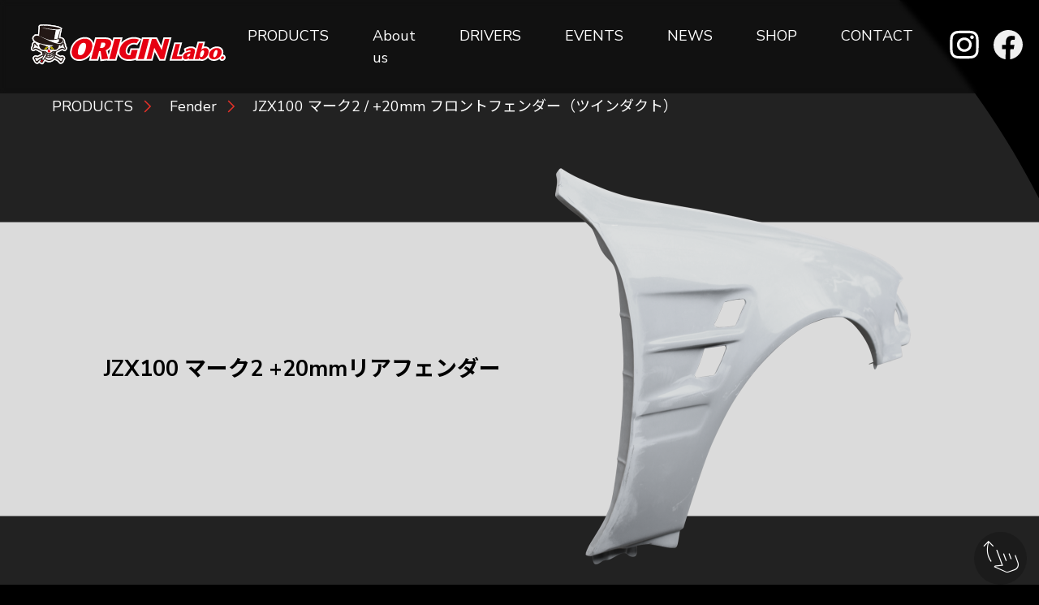

--- FILE ---
content_type: text/html; charset=UTF-8
request_url: https://origin-labo.jp/fender/jzx100-%E3%83%9E%E3%83%BC%E3%82%AF2-20mm-%E3%83%95%E3%83%AD%E3%83%B3%E3%83%88%E3%83%95%E3%82%A7%E3%83%B3%E3%83%80%E3%83%BC%EF%BC%88%E3%83%84%E3%82%A4%E3%83%B3%E3%83%80%E3%82%AF%E3%83%88%EF%BC%89/
body_size: 35584
content:
<!DOCTYPE html>
<html lang="ja">
<head>
<meta charset="utf-8">
<meta name="viewport" content="width=device-width, initial-scale=1.0">
<meta name="format-detection" content="telephone=no">
<meta name='robots' content='index, follow, max-image-preview:large, max-snippet:-1, max-video-preview:-1' />

	<!-- This site is optimized with the Yoast SEO plugin v26.5 - https://yoast.com/wordpress/plugins/seo/ -->
	<title>JZX100 マーク2 / +20mm フロントフェンダー（ツインダクト） - ORIGIN Labo.</title>
	<link rel="canonical" href="https://origin-labo.jp/fender/jzx100-マーク2-20mm-フロントフェンダー（ツインダクト）/" />
	<meta property="og:locale" content="ja_JP" />
	<meta property="og:type" content="article" />
	<meta property="og:title" content="JZX100 マーク2 / +20mm フロントフェンダー（ツインダクト） - ORIGIN Labo." />
	<meta property="og:url" content="https://origin-labo.jp/fender/jzx100-マーク2-20mm-フロントフェンダー（ツインダクト）/" />
	<meta property="og:site_name" content="ORIGIN Labo." />
	<meta property="article:publisher" content="https://www.facebook.com/ORIGINLabo.GT" />
	<meta property="og:image" content="https://origin-labo.jp/wp-content/uploads/00279.png" />
	<meta property="og:image:width" content="1024" />
	<meta property="og:image:height" content="1024" />
	<meta property="og:image:type" content="image/png" />
	<meta name="twitter:card" content="summary_large_image" />
	<meta name="twitter:site" content="@originlabo" />
	<script type="application/ld+json" class="yoast-schema-graph">{"@context":"https://schema.org","@graph":[{"@type":"WebPage","@id":"https://origin-labo.jp/fender/jzx100-%e3%83%9e%e3%83%bc%e3%82%af2-20mm-%e3%83%95%e3%83%ad%e3%83%b3%e3%83%88%e3%83%95%e3%82%a7%e3%83%b3%e3%83%80%e3%83%bc%ef%bc%88%e3%83%84%e3%82%a4%e3%83%b3%e3%83%80%e3%82%af%e3%83%88%ef%bc%89/","url":"https://origin-labo.jp/fender/jzx100-%e3%83%9e%e3%83%bc%e3%82%af2-20mm-%e3%83%95%e3%83%ad%e3%83%b3%e3%83%88%e3%83%95%e3%82%a7%e3%83%b3%e3%83%80%e3%83%bc%ef%bc%88%e3%83%84%e3%82%a4%e3%83%b3%e3%83%80%e3%82%af%e3%83%88%ef%bc%89/","name":"JZX100 マーク2 / +20mm フロントフェンダー（ツインダクト） - ORIGIN Labo.","isPartOf":{"@id":"https://origin-labo.jp/#website"},"primaryImageOfPage":{"@id":"https://origin-labo.jp/fender/jzx100-%e3%83%9e%e3%83%bc%e3%82%af2-20mm-%e3%83%95%e3%83%ad%e3%83%b3%e3%83%88%e3%83%95%e3%82%a7%e3%83%b3%e3%83%80%e3%83%bc%ef%bc%88%e3%83%84%e3%82%a4%e3%83%b3%e3%83%80%e3%82%af%e3%83%88%ef%bc%89/#primaryimage"},"image":{"@id":"https://origin-labo.jp/fender/jzx100-%e3%83%9e%e3%83%bc%e3%82%af2-20mm-%e3%83%95%e3%83%ad%e3%83%b3%e3%83%88%e3%83%95%e3%82%a7%e3%83%b3%e3%83%80%e3%83%bc%ef%bc%88%e3%83%84%e3%82%a4%e3%83%b3%e3%83%80%e3%82%af%e3%83%88%ef%bc%89/#primaryimage"},"thumbnailUrl":"https://origin-labo.jp/wp-content/uploads/00279.png","datePublished":"2023-11-15T07:04:17+00:00","breadcrumb":{"@id":"https://origin-labo.jp/fender/jzx100-%e3%83%9e%e3%83%bc%e3%82%af2-20mm-%e3%83%95%e3%83%ad%e3%83%b3%e3%83%88%e3%83%95%e3%82%a7%e3%83%b3%e3%83%80%e3%83%bc%ef%bc%88%e3%83%84%e3%82%a4%e3%83%b3%e3%83%80%e3%82%af%e3%83%88%ef%bc%89/#breadcrumb"},"inLanguage":"ja","potentialAction":[{"@type":"ReadAction","target":["https://origin-labo.jp/fender/jzx100-%e3%83%9e%e3%83%bc%e3%82%af2-20mm-%e3%83%95%e3%83%ad%e3%83%b3%e3%83%88%e3%83%95%e3%82%a7%e3%83%b3%e3%83%80%e3%83%bc%ef%bc%88%e3%83%84%e3%82%a4%e3%83%b3%e3%83%80%e3%82%af%e3%83%88%ef%bc%89/"]}]},{"@type":"ImageObject","inLanguage":"ja","@id":"https://origin-labo.jp/fender/jzx100-%e3%83%9e%e3%83%bc%e3%82%af2-20mm-%e3%83%95%e3%83%ad%e3%83%b3%e3%83%88%e3%83%95%e3%82%a7%e3%83%b3%e3%83%80%e3%83%bc%ef%bc%88%e3%83%84%e3%82%a4%e3%83%b3%e3%83%80%e3%82%af%e3%83%88%ef%bc%89/#primaryimage","url":"https://origin-labo.jp/wp-content/uploads/00279.png","contentUrl":"https://origin-labo.jp/wp-content/uploads/00279.png","width":1024,"height":1024},{"@type":"BreadcrumbList","@id":"https://origin-labo.jp/fender/jzx100-%e3%83%9e%e3%83%bc%e3%82%af2-20mm-%e3%83%95%e3%83%ad%e3%83%b3%e3%83%88%e3%83%95%e3%82%a7%e3%83%b3%e3%83%80%e3%83%bc%ef%bc%88%e3%83%84%e3%82%a4%e3%83%b3%e3%83%80%e3%82%af%e3%83%88%ef%bc%89/#breadcrumb","itemListElement":[{"@type":"ListItem","position":1,"name":"ホーム","item":"https://origin-labo.jp/"},{"@type":"ListItem","position":2,"name":"Fender","item":"https://origin-labo.jp/fender/"},{"@type":"ListItem","position":3,"name":"JZX100 マーク2 / +20mm フロントフェンダー（ツインダクト）"}]},{"@type":"WebSite","@id":"https://origin-labo.jp/#website","url":"https://origin-labo.jp/","name":"ORIGIN Labo.","description":"ドリフトパーツ専門ブランド ORIGIN Labo. GT（オリジンラボ）のブランド公式ホームページです。ドリフトを主体とした、レーシングパーツブランド。世界中のドリフトファンへ向けて販売網を拡大中です。","publisher":{"@id":"https://origin-labo.jp/#organization"},"potentialAction":[{"@type":"SearchAction","target":{"@type":"EntryPoint","urlTemplate":"https://origin-labo.jp/?s={search_term_string}"},"query-input":{"@type":"PropertyValueSpecification","valueRequired":true,"valueName":"search_term_string"}}],"inLanguage":"ja"},{"@type":"Organization","@id":"https://origin-labo.jp/#organization","name":"ORIGIN Labo.","url":"https://origin-labo.jp/","logo":{"@type":"ImageObject","inLanguage":"ja","@id":"https://origin-labo.jp/#/schema/logo/image/","url":"https://origin-labo.jp/wp-content/uploads/thm-noimg@640.svg","contentUrl":"https://origin-labo.jp/wp-content/uploads/thm-noimg@640.svg","width":1,"height":1,"caption":"ORIGIN Labo."},"image":{"@id":"https://origin-labo.jp/#/schema/logo/image/"},"sameAs":["https://www.facebook.com/ORIGINLabo.GT","https://x.com/originlabo","https://www.instagram.com/originlabo/"]}]}</script>
	<!-- / Yoast SEO plugin. -->


<link rel='dns-prefetch' href='//fonts.googleapis.com' />
<link rel="alternate" title="oEmbed (JSON)" type="application/json+oembed" href="https://origin-labo.jp/wp-json/oembed/1.0/embed?url=https%3A%2F%2Forigin-labo.jp%2Ffender%2Fjzx100-%25e3%2583%259e%25e3%2583%25bc%25e3%2582%25af2-20mm-%25e3%2583%2595%25e3%2583%25ad%25e3%2583%25b3%25e3%2583%2588%25e3%2583%2595%25e3%2582%25a7%25e3%2583%25b3%25e3%2583%2580%25e3%2583%25bc%25ef%25bc%2588%25e3%2583%2584%25e3%2582%25a4%25e3%2583%25b3%25e3%2583%2580%25e3%2582%25af%25e3%2583%2588%25ef%25bc%2589%2F" />
<link rel="alternate" title="oEmbed (XML)" type="text/xml+oembed" href="https://origin-labo.jp/wp-json/oembed/1.0/embed?url=https%3A%2F%2Forigin-labo.jp%2Ffender%2Fjzx100-%25e3%2583%259e%25e3%2583%25bc%25e3%2582%25af2-20mm-%25e3%2583%2595%25e3%2583%25ad%25e3%2583%25b3%25e3%2583%2588%25e3%2583%2595%25e3%2582%25a7%25e3%2583%25b3%25e3%2583%2580%25e3%2583%25bc%25ef%25bc%2588%25e3%2583%2584%25e3%2582%25a4%25e3%2583%25b3%25e3%2583%2580%25e3%2582%25af%25e3%2583%2588%25ef%25bc%2589%2F&#038;format=xml" />
<style id='wp-img-auto-sizes-contain-inline-css' type='text/css'>
img:is([sizes=auto i],[sizes^="auto," i]){contain-intrinsic-size:3000px 1500px}
/*# sourceURL=wp-img-auto-sizes-contain-inline-css */
</style>
<style id='wp-emoji-styles-inline-css' type='text/css'>

	img.wp-smiley, img.emoji {
		display: inline !important;
		border: none !important;
		box-shadow: none !important;
		height: 1em !important;
		width: 1em !important;
		margin: 0 0.07em !important;
		vertical-align: -0.1em !important;
		background: none !important;
		padding: 0 !important;
	}
/*# sourceURL=wp-emoji-styles-inline-css */
</style>
<style id='wp-block-library-inline-css' type='text/css'>
:root{--wp-block-synced-color:#7a00df;--wp-block-synced-color--rgb:122,0,223;--wp-bound-block-color:var(--wp-block-synced-color);--wp-editor-canvas-background:#ddd;--wp-admin-theme-color:#007cba;--wp-admin-theme-color--rgb:0,124,186;--wp-admin-theme-color-darker-10:#006ba1;--wp-admin-theme-color-darker-10--rgb:0,107,160.5;--wp-admin-theme-color-darker-20:#005a87;--wp-admin-theme-color-darker-20--rgb:0,90,135;--wp-admin-border-width-focus:2px}@media (min-resolution:192dpi){:root{--wp-admin-border-width-focus:1.5px}}.wp-element-button{cursor:pointer}:root .has-very-light-gray-background-color{background-color:#eee}:root .has-very-dark-gray-background-color{background-color:#313131}:root .has-very-light-gray-color{color:#eee}:root .has-very-dark-gray-color{color:#313131}:root .has-vivid-green-cyan-to-vivid-cyan-blue-gradient-background{background:linear-gradient(135deg,#00d084,#0693e3)}:root .has-purple-crush-gradient-background{background:linear-gradient(135deg,#34e2e4,#4721fb 50%,#ab1dfe)}:root .has-hazy-dawn-gradient-background{background:linear-gradient(135deg,#faaca8,#dad0ec)}:root .has-subdued-olive-gradient-background{background:linear-gradient(135deg,#fafae1,#67a671)}:root .has-atomic-cream-gradient-background{background:linear-gradient(135deg,#fdd79a,#004a59)}:root .has-nightshade-gradient-background{background:linear-gradient(135deg,#330968,#31cdcf)}:root .has-midnight-gradient-background{background:linear-gradient(135deg,#020381,#2874fc)}:root{--wp--preset--font-size--normal:16px;--wp--preset--font-size--huge:42px}.has-regular-font-size{font-size:1em}.has-larger-font-size{font-size:2.625em}.has-normal-font-size{font-size:var(--wp--preset--font-size--normal)}.has-huge-font-size{font-size:var(--wp--preset--font-size--huge)}.has-text-align-center{text-align:center}.has-text-align-left{text-align:left}.has-text-align-right{text-align:right}.has-fit-text{white-space:nowrap!important}#end-resizable-editor-section{display:none}.aligncenter{clear:both}.items-justified-left{justify-content:flex-start}.items-justified-center{justify-content:center}.items-justified-right{justify-content:flex-end}.items-justified-space-between{justify-content:space-between}.screen-reader-text{border:0;clip-path:inset(50%);height:1px;margin:-1px;overflow:hidden;padding:0;position:absolute;width:1px;word-wrap:normal!important}.screen-reader-text:focus{background-color:#ddd;clip-path:none;color:#444;display:block;font-size:1em;height:auto;left:5px;line-height:normal;padding:15px 23px 14px;text-decoration:none;top:5px;width:auto;z-index:100000}html :where(.has-border-color){border-style:solid}html :where([style*=border-top-color]){border-top-style:solid}html :where([style*=border-right-color]){border-right-style:solid}html :where([style*=border-bottom-color]){border-bottom-style:solid}html :where([style*=border-left-color]){border-left-style:solid}html :where([style*=border-width]){border-style:solid}html :where([style*=border-top-width]){border-top-style:solid}html :where([style*=border-right-width]){border-right-style:solid}html :where([style*=border-bottom-width]){border-bottom-style:solid}html :where([style*=border-left-width]){border-left-style:solid}html :where(img[class*=wp-image-]){height:auto;max-width:100%}:where(figure){margin:0 0 1em}html :where(.is-position-sticky){--wp-admin--admin-bar--position-offset:var(--wp-admin--admin-bar--height,0px)}@media screen and (max-width:600px){html :where(.is-position-sticky){--wp-admin--admin-bar--position-offset:0px}}

/*# sourceURL=wp-block-library-inline-css */
</style><style id='wp-block-columns-inline-css' type='text/css'>
.wp-block-columns{box-sizing:border-box;display:flex;flex-wrap:wrap!important}@media (min-width:782px){.wp-block-columns{flex-wrap:nowrap!important}}.wp-block-columns{align-items:normal!important}.wp-block-columns.are-vertically-aligned-top{align-items:flex-start}.wp-block-columns.are-vertically-aligned-center{align-items:center}.wp-block-columns.are-vertically-aligned-bottom{align-items:flex-end}@media (max-width:781px){.wp-block-columns:not(.is-not-stacked-on-mobile)>.wp-block-column{flex-basis:100%!important}}@media (min-width:782px){.wp-block-columns:not(.is-not-stacked-on-mobile)>.wp-block-column{flex-basis:0;flex-grow:1}.wp-block-columns:not(.is-not-stacked-on-mobile)>.wp-block-column[style*=flex-basis]{flex-grow:0}}.wp-block-columns.is-not-stacked-on-mobile{flex-wrap:nowrap!important}.wp-block-columns.is-not-stacked-on-mobile>.wp-block-column{flex-basis:0;flex-grow:1}.wp-block-columns.is-not-stacked-on-mobile>.wp-block-column[style*=flex-basis]{flex-grow:0}:where(.wp-block-columns){margin-bottom:1.75em}:where(.wp-block-columns.has-background){padding:1.25em 2.375em}.wp-block-column{flex-grow:1;min-width:0;overflow-wrap:break-word;word-break:break-word}.wp-block-column.is-vertically-aligned-top{align-self:flex-start}.wp-block-column.is-vertically-aligned-center{align-self:center}.wp-block-column.is-vertically-aligned-bottom{align-self:flex-end}.wp-block-column.is-vertically-aligned-stretch{align-self:stretch}.wp-block-column.is-vertically-aligned-bottom,.wp-block-column.is-vertically-aligned-center,.wp-block-column.is-vertically-aligned-top{width:100%}
/*# sourceURL=https://origin-labo.jp/wp-includes/blocks/columns/style.min.css */
</style>
<style id='global-styles-inline-css' type='text/css'>
:root{--wp--preset--aspect-ratio--square: 1;--wp--preset--aspect-ratio--4-3: 4/3;--wp--preset--aspect-ratio--3-4: 3/4;--wp--preset--aspect-ratio--3-2: 3/2;--wp--preset--aspect-ratio--2-3: 2/3;--wp--preset--aspect-ratio--16-9: 16/9;--wp--preset--aspect-ratio--9-16: 9/16;--wp--preset--color--black: #000000;--wp--preset--color--cyan-bluish-gray: #abb8c3;--wp--preset--color--white: #ffffff;--wp--preset--color--pale-pink: #f78da7;--wp--preset--color--vivid-red: #cf2e2e;--wp--preset--color--luminous-vivid-orange: #ff6900;--wp--preset--color--luminous-vivid-amber: #fcb900;--wp--preset--color--light-green-cyan: #7bdcb5;--wp--preset--color--vivid-green-cyan: #00d084;--wp--preset--color--pale-cyan-blue: #8ed1fc;--wp--preset--color--vivid-cyan-blue: #0693e3;--wp--preset--color--vivid-purple: #9b51e0;--wp--preset--gradient--vivid-cyan-blue-to-vivid-purple: linear-gradient(135deg,rgb(6,147,227) 0%,rgb(155,81,224) 100%);--wp--preset--gradient--light-green-cyan-to-vivid-green-cyan: linear-gradient(135deg,rgb(122,220,180) 0%,rgb(0,208,130) 100%);--wp--preset--gradient--luminous-vivid-amber-to-luminous-vivid-orange: linear-gradient(135deg,rgb(252,185,0) 0%,rgb(255,105,0) 100%);--wp--preset--gradient--luminous-vivid-orange-to-vivid-red: linear-gradient(135deg,rgb(255,105,0) 0%,rgb(207,46,46) 100%);--wp--preset--gradient--very-light-gray-to-cyan-bluish-gray: linear-gradient(135deg,rgb(238,238,238) 0%,rgb(169,184,195) 100%);--wp--preset--gradient--cool-to-warm-spectrum: linear-gradient(135deg,rgb(74,234,220) 0%,rgb(151,120,209) 20%,rgb(207,42,186) 40%,rgb(238,44,130) 60%,rgb(251,105,98) 80%,rgb(254,248,76) 100%);--wp--preset--gradient--blush-light-purple: linear-gradient(135deg,rgb(255,206,236) 0%,rgb(152,150,240) 100%);--wp--preset--gradient--blush-bordeaux: linear-gradient(135deg,rgb(254,205,165) 0%,rgb(254,45,45) 50%,rgb(107,0,62) 100%);--wp--preset--gradient--luminous-dusk: linear-gradient(135deg,rgb(255,203,112) 0%,rgb(199,81,192) 50%,rgb(65,88,208) 100%);--wp--preset--gradient--pale-ocean: linear-gradient(135deg,rgb(255,245,203) 0%,rgb(182,227,212) 50%,rgb(51,167,181) 100%);--wp--preset--gradient--electric-grass: linear-gradient(135deg,rgb(202,248,128) 0%,rgb(113,206,126) 100%);--wp--preset--gradient--midnight: linear-gradient(135deg,rgb(2,3,129) 0%,rgb(40,116,252) 100%);--wp--preset--font-size--small: 13px;--wp--preset--font-size--medium: 20px;--wp--preset--font-size--large: 36px;--wp--preset--font-size--x-large: 42px;--wp--preset--spacing--20: 0.44rem;--wp--preset--spacing--30: 0.67rem;--wp--preset--spacing--40: 1rem;--wp--preset--spacing--50: 1.5rem;--wp--preset--spacing--60: 2.25rem;--wp--preset--spacing--70: 3.38rem;--wp--preset--spacing--80: 5.06rem;--wp--preset--shadow--natural: 6px 6px 9px rgba(0, 0, 0, 0.2);--wp--preset--shadow--deep: 12px 12px 50px rgba(0, 0, 0, 0.4);--wp--preset--shadow--sharp: 6px 6px 0px rgba(0, 0, 0, 0.2);--wp--preset--shadow--outlined: 6px 6px 0px -3px rgb(255, 255, 255), 6px 6px rgb(0, 0, 0);--wp--preset--shadow--crisp: 6px 6px 0px rgb(0, 0, 0);}:where(.is-layout-flex){gap: 0.5em;}:where(.is-layout-grid){gap: 0.5em;}body .is-layout-flex{display: flex;}.is-layout-flex{flex-wrap: wrap;align-items: center;}.is-layout-flex > :is(*, div){margin: 0;}body .is-layout-grid{display: grid;}.is-layout-grid > :is(*, div){margin: 0;}:where(.wp-block-columns.is-layout-flex){gap: 2em;}:where(.wp-block-columns.is-layout-grid){gap: 2em;}:where(.wp-block-post-template.is-layout-flex){gap: 1.25em;}:where(.wp-block-post-template.is-layout-grid){gap: 1.25em;}.has-black-color{color: var(--wp--preset--color--black) !important;}.has-cyan-bluish-gray-color{color: var(--wp--preset--color--cyan-bluish-gray) !important;}.has-white-color{color: var(--wp--preset--color--white) !important;}.has-pale-pink-color{color: var(--wp--preset--color--pale-pink) !important;}.has-vivid-red-color{color: var(--wp--preset--color--vivid-red) !important;}.has-luminous-vivid-orange-color{color: var(--wp--preset--color--luminous-vivid-orange) !important;}.has-luminous-vivid-amber-color{color: var(--wp--preset--color--luminous-vivid-amber) !important;}.has-light-green-cyan-color{color: var(--wp--preset--color--light-green-cyan) !important;}.has-vivid-green-cyan-color{color: var(--wp--preset--color--vivid-green-cyan) !important;}.has-pale-cyan-blue-color{color: var(--wp--preset--color--pale-cyan-blue) !important;}.has-vivid-cyan-blue-color{color: var(--wp--preset--color--vivid-cyan-blue) !important;}.has-vivid-purple-color{color: var(--wp--preset--color--vivid-purple) !important;}.has-black-background-color{background-color: var(--wp--preset--color--black) !important;}.has-cyan-bluish-gray-background-color{background-color: var(--wp--preset--color--cyan-bluish-gray) !important;}.has-white-background-color{background-color: var(--wp--preset--color--white) !important;}.has-pale-pink-background-color{background-color: var(--wp--preset--color--pale-pink) !important;}.has-vivid-red-background-color{background-color: var(--wp--preset--color--vivid-red) !important;}.has-luminous-vivid-orange-background-color{background-color: var(--wp--preset--color--luminous-vivid-orange) !important;}.has-luminous-vivid-amber-background-color{background-color: var(--wp--preset--color--luminous-vivid-amber) !important;}.has-light-green-cyan-background-color{background-color: var(--wp--preset--color--light-green-cyan) !important;}.has-vivid-green-cyan-background-color{background-color: var(--wp--preset--color--vivid-green-cyan) !important;}.has-pale-cyan-blue-background-color{background-color: var(--wp--preset--color--pale-cyan-blue) !important;}.has-vivid-cyan-blue-background-color{background-color: var(--wp--preset--color--vivid-cyan-blue) !important;}.has-vivid-purple-background-color{background-color: var(--wp--preset--color--vivid-purple) !important;}.has-black-border-color{border-color: var(--wp--preset--color--black) !important;}.has-cyan-bluish-gray-border-color{border-color: var(--wp--preset--color--cyan-bluish-gray) !important;}.has-white-border-color{border-color: var(--wp--preset--color--white) !important;}.has-pale-pink-border-color{border-color: var(--wp--preset--color--pale-pink) !important;}.has-vivid-red-border-color{border-color: var(--wp--preset--color--vivid-red) !important;}.has-luminous-vivid-orange-border-color{border-color: var(--wp--preset--color--luminous-vivid-orange) !important;}.has-luminous-vivid-amber-border-color{border-color: var(--wp--preset--color--luminous-vivid-amber) !important;}.has-light-green-cyan-border-color{border-color: var(--wp--preset--color--light-green-cyan) !important;}.has-vivid-green-cyan-border-color{border-color: var(--wp--preset--color--vivid-green-cyan) !important;}.has-pale-cyan-blue-border-color{border-color: var(--wp--preset--color--pale-cyan-blue) !important;}.has-vivid-cyan-blue-border-color{border-color: var(--wp--preset--color--vivid-cyan-blue) !important;}.has-vivid-purple-border-color{border-color: var(--wp--preset--color--vivid-purple) !important;}.has-vivid-cyan-blue-to-vivid-purple-gradient-background{background: var(--wp--preset--gradient--vivid-cyan-blue-to-vivid-purple) !important;}.has-light-green-cyan-to-vivid-green-cyan-gradient-background{background: var(--wp--preset--gradient--light-green-cyan-to-vivid-green-cyan) !important;}.has-luminous-vivid-amber-to-luminous-vivid-orange-gradient-background{background: var(--wp--preset--gradient--luminous-vivid-amber-to-luminous-vivid-orange) !important;}.has-luminous-vivid-orange-to-vivid-red-gradient-background{background: var(--wp--preset--gradient--luminous-vivid-orange-to-vivid-red) !important;}.has-very-light-gray-to-cyan-bluish-gray-gradient-background{background: var(--wp--preset--gradient--very-light-gray-to-cyan-bluish-gray) !important;}.has-cool-to-warm-spectrum-gradient-background{background: var(--wp--preset--gradient--cool-to-warm-spectrum) !important;}.has-blush-light-purple-gradient-background{background: var(--wp--preset--gradient--blush-light-purple) !important;}.has-blush-bordeaux-gradient-background{background: var(--wp--preset--gradient--blush-bordeaux) !important;}.has-luminous-dusk-gradient-background{background: var(--wp--preset--gradient--luminous-dusk) !important;}.has-pale-ocean-gradient-background{background: var(--wp--preset--gradient--pale-ocean) !important;}.has-electric-grass-gradient-background{background: var(--wp--preset--gradient--electric-grass) !important;}.has-midnight-gradient-background{background: var(--wp--preset--gradient--midnight) !important;}.has-small-font-size{font-size: var(--wp--preset--font-size--small) !important;}.has-medium-font-size{font-size: var(--wp--preset--font-size--medium) !important;}.has-large-font-size{font-size: var(--wp--preset--font-size--large) !important;}.has-x-large-font-size{font-size: var(--wp--preset--font-size--x-large) !important;}
:where(.wp-block-columns.is-layout-flex){gap: 2em;}:where(.wp-block-columns.is-layout-grid){gap: 2em;}
/*# sourceURL=global-styles-inline-css */
</style>
<style id='core-block-supports-inline-css' type='text/css'>
.wp-container-core-columns-is-layout-9d6595d7{flex-wrap:nowrap;}
/*# sourceURL=core-block-supports-inline-css */
</style>

<style id='classic-theme-styles-inline-css' type='text/css'>
/*! This file is auto-generated */
.wp-block-button__link{color:#fff;background-color:#32373c;border-radius:9999px;box-shadow:none;text-decoration:none;padding:calc(.667em + 2px) calc(1.333em + 2px);font-size:1.125em}.wp-block-file__button{background:#32373c;color:#fff;text-decoration:none}
/*# sourceURL=/wp-includes/css/classic-themes.min.css */
</style>
<link rel='stylesheet' id='contact-form-7-css' href='https://origin-labo.jp/wp-content/plugins/contact-form-7/includes/css/styles.css?ver=6.1.4' type='text/css' media='all' />
<link rel='stylesheet' id='iconfont-css' href='https://fonts.googleapis.com/css2?family=Material+Symbols+Outlined%3Aopsz%2Cwght%2CFILL%2CGRAD%4020..48%2C100..700%2C0..1%2C-50..200&#038;ver=6.9' type='text/css' media='all' />
<link rel='stylesheet' id='main-css' href='https://origin-labo.jp/wp-content/themes/originlabo/style.css?ver=1764837677' type='text/css' media='all' />
<link rel='stylesheet' id='swiper-css' href='https://origin-labo.jp/wp-content/themes/originlabo/assets/css/swiper.css?ver=1764837677' type='text/css' media='all' />
<link rel='stylesheet' id='wp-block-paragraph-css' href='https://origin-labo.jp/wp-includes/blocks/paragraph/style.min.css?ver=6.9' type='text/css' media='all' />
<link rel="https://api.w.org/" href="https://origin-labo.jp/wp-json/" /><link rel="alternate" title="JSON" type="application/json" href="https://origin-labo.jp/wp-json/wp/v2/fender/3125" /><link rel="EditURI" type="application/rsd+xml" title="RSD" href="https://origin-labo.jp/xmlrpc.php?rsd" />
<meta name="generator" content="WordPress 6.9" />
<link rel='shortlink' href='https://origin-labo.jp/?p=3125' />
		<style type="text/css" id="wp-custom-css">
			.wp-block-embed iframe {
    max-width: 100%;
    width: 100%;
    height: auto;
    aspect-ratio: 16 / 9;
}

.wp-block-table table {
    border-collapse: collapse;
    width: 100%;
}

.wp-block-table td,
.wp-block-table th {
    border: 1px solid;
    padding: .5em;
}		</style>
		<link rel="icon" href="https://origin-labo.jp/wp-content/themes/originlabo/images/siteicon32x32.png" sizes="32x32"/>
<link rel="icon" href="https://origin-labo.jp/wp-content/themes/originlabo/images/siteicon192x192.png" sizes="192x192"/>
<link rel="apple-touch-icon" href="https://origin-labo.jp/wp-content/themes/originlabo/images/siteicon180x180.png"/>
<meta name="msapplication-TileImage" content="https://origin-labo.jp/wp-content/themes/originlabo/images/siteicon270x270.png"/>
<!-- Google tag (gtag.js) -->
<script async src="https://www.googletagmanager.com/gtag/js?id=G-VBSXST4585"></script>
<script>
  window.dataLayer = window.dataLayer || [];
  function gtag(){
dataLayer.push(arguments);
}
  gtag('js', new Date());
  gtag('config', 'G-VBSXST4585');
</script>
</head>
<body class="wp-singular fender-template-default single single-fender postid-3125 wp-theme-originlabo">
<header id="over768">
  <h1><a href="/"><img src="https://origin-labo.jp/wp-content/themes/originlabo/images/logo-site@240.svg" alt="ORIGIN Labo./オリジンラボ"></a></h1>
  <nav id="hdmain">
    <a href="/?p=3931">PRODUCTS</a>
    <a href="/?p=2842">About us</a>
    <a href="/driver">DRIVERS</a>
    <a href="/events">EVENTS</a>
    <a href="/news">NEWS</a>
    <a href="https://ace-cp.co.jp" target="_blank">SHOP</a>
    <a href="/?p=3933">CONTACT</a>
  </nav>
  <nav id="hdsns">
    <a href="https://www.instagram.com/originlabo/" target="_blank"><img src="https://origin-labo.jp/wp-content/themes/originlabo/images/logo-instagram.svg" alt="ORIGIN Labo. Instagram"></a>
    <a href="https://www.facebook.com/ORIGINLabo.GT" target="_blank"><img src="https://origin-labo.jp/wp-content/themes/originlabo/images/logo-facebook.svg" alt="ORIGIN Labo. Facebook"></a>
  </nav>
</header>
<section class="productTop">

  <section class="breadcrumb">
    <div class="inner-1536">
      <a href="/?p=3931">PRODUCTS</a>
      <a href="/fender">Fender</a>
      <p>JZX100 マーク2 / +20mm フロントフェンダー（ツインダクト）</p>
    </div>
  </section>

  <a id="trigger"></a>

  <section class="productType2TopTop">
    <div class="inner-1024">
      <div class="fadein">
        <h2>JZX100 マーク2 +20mmリアフェンダー</h2>
      </div>
          <figure class="fadein"><img src="https://origin-labo.jp/wp-content/uploads/00279.png" alt="" /></figure>
        </div>
  </section>

  <section class="productType2TopBottom">
    <div class="inner-1024">
      <h3 class="fadein">ツインダクトタイプ</h3>
      <p>JZX100 マーク2用フロントフェンダー。片側20mmの出幅は純正ライクなスリムさにさりげないアクセントをブレンド。</p>
<p>品番：00279<br />
型式：JZX100<br />
年式：H8/9～H12/9<br />
材質：ＦＲＰ製<br />
カラー：グレーゲルコート(未塗装)<br />
施工：純正交換タイプ<br />
販売：基本は左右セットでの販売。但し片側のみのオーダーも可。<br />
補足：ダクトネット付属。取り付け用ビスは付属しません。</p>
    </div>
  </section>

</section>

<section class="productSecond"><div class="inner-1024">



<div class="wp-block-columns is-layout-flex wp-container-core-columns-is-layout-9d6595d7 wp-block-columns-is-layout-flex">
<div class="wp-block-column is-layout-flow wp-block-column-is-layout-flow"></div>
</div>



<p class="has-text-align-right"></p>


</div></section>


<div class="productGalleryTitle">GALLERY</div>


<section class="productGallery">


  <div class="c-gallswiper j-gallswiper">
    <div class="swiper-wrapper">


    </div>
    <div class="swiper-pagination"></div>
  </div>

  <script src="https://cdn.jsdelivr.net/npm/swiper@10/swiper-bundle.min.js"></script>
  <script>
    var gallswiper = new Swiper(".j-gallswiper", {
      centeredSlides: true,
      grabCursor: true,
      breakpoints: {
        320: {
          slidesPerView: 1.2,
          spaceBetween: 15,
        },
        1024: {
          slidesPerView: 1.5,
          spaceBetween: 30,
        },
      },
      pagination: {
        el: ".swiper-pagination",
        dynamicBullets: true,
      },
    });
  </script>


  <div class="onlineshopLink inner-1024 fadein">
    <a href="https://ace-cp.co.jp/c/001/010/00279-ff" target="_blank"><img decoding="async" src="https://origin-labo.jp/wp-content/themes/originlabo/images/btn-onlineshop@320.svg" alt="Onlineshopへ"></a>
  </div>


</section>
<footer id="pc">
  <nav id="ftmain">
    <a href="/?p=3931">PRODUCTS</a>
    <a href="/?p=2842">About us</a>
    <a href="/driver">DRIVERS</a>
    <a href="/events">EVENTS</a>
    <a href="/news">NEWS</a>
    <a href="https://ace-cp.co.jp" target="_blank">SHOP</a>
    <a href="/?p=3933">CONTACT</a> 
  </nav>
  <nav id="ftsub">
    <a href="/"><img src="https://origin-labo.jp/wp-content/themes/originlabo/images/logo-site@152.svg" alt="ORIGIN Labo./オリジンラボ"></a>
    <p>&copy; ORIGIN Labo.</p>
    <div class="ftsns">
      <a href="https://www.instagram.com/originlabo/" target="_blank"><img src="https://origin-labo.jp/wp-content/themes/originlabo/images/logo-instagram.svg" alt="ORIGIN Labo. Instagram"></a>
      <a href="https://www.facebook.com/ORIGINLabo.GT" target="_blank"><img src="https://origin-labo.jp/wp-content/themes/originlabo/images/logo-facebook.svg" alt="ORIGIN Labo. Facebook"></a>
    </div>
  </nav>
</footer>

<div id="totopbtn" class="material-symbols-outlined">swipe_up</div>
<script type="speculationrules">
{"prefetch":[{"source":"document","where":{"and":[{"href_matches":"/*"},{"not":{"href_matches":["/wp-*.php","/wp-admin/*","/wp-content/uploads/*","/wp-content/*","/wp-content/plugins/*","/wp-content/themes/originlabo/*","/*\\?(.+)"]}},{"not":{"selector_matches":"a[rel~=\"nofollow\"]"}},{"not":{"selector_matches":".no-prefetch, .no-prefetch a"}}]},"eagerness":"conservative"}]}
</script>
<script type="text/javascript" src="https://origin-labo.jp/wp-includes/js/dist/hooks.min.js?ver=dd5603f07f9220ed27f1" id="wp-hooks-js"></script>
<script type="text/javascript" src="https://origin-labo.jp/wp-includes/js/dist/i18n.min.js?ver=c26c3dc7bed366793375" id="wp-i18n-js"></script>
<script type="text/javascript" id="wp-i18n-js-after">
/* <![CDATA[ */
wp.i18n.setLocaleData( { 'text direction\u0004ltr': [ 'ltr' ] } );
//# sourceURL=wp-i18n-js-after
/* ]]> */
</script>
<script type="text/javascript" src="https://origin-labo.jp/wp-content/plugins/contact-form-7/includes/swv/js/index.js?ver=6.1.4" id="swv-js"></script>
<script type="text/javascript" id="contact-form-7-js-translations">
/* <![CDATA[ */
( function( domain, translations ) {
	var localeData = translations.locale_data[ domain ] || translations.locale_data.messages;
	localeData[""].domain = domain;
	wp.i18n.setLocaleData( localeData, domain );
} )( "contact-form-7", {"translation-revision-date":"2025-11-30 08:12:23+0000","generator":"GlotPress\/4.0.3","domain":"messages","locale_data":{"messages":{"":{"domain":"messages","plural-forms":"nplurals=1; plural=0;","lang":"ja_JP"},"This contact form is placed in the wrong place.":["\u3053\u306e\u30b3\u30f3\u30bf\u30af\u30c8\u30d5\u30a9\u30fc\u30e0\u306f\u9593\u9055\u3063\u305f\u4f4d\u7f6e\u306b\u7f6e\u304b\u308c\u3066\u3044\u307e\u3059\u3002"],"Error:":["\u30a8\u30e9\u30fc:"]}},"comment":{"reference":"includes\/js\/index.js"}} );
//# sourceURL=contact-form-7-js-translations
/* ]]> */
</script>
<script type="text/javascript" id="contact-form-7-js-before">
/* <![CDATA[ */
var wpcf7 = {
    "api": {
        "root": "https:\/\/origin-labo.jp\/wp-json\/",
        "namespace": "contact-form-7\/v1"
    }
};
//# sourceURL=contact-form-7-js-before
/* ]]> */
</script>
<script type="text/javascript" src="https://origin-labo.jp/wp-content/plugins/contact-form-7/includes/js/index.js?ver=6.1.4" id="contact-form-7-js"></script>
<script type="text/javascript" src="https://ajax.googleapis.com/ajax/libs/jquery/3.7.0/jquery.min.js?ver=6.9" id="jquerycore-js"></script>
<script type="text/javascript" src="https://origin-labo.jp/wp-content/themes/originlabo/assets/js/main.js?ver=2512484117" id="main-js"></script>
<script id="wp-emoji-settings" type="application/json">
{"baseUrl":"https://s.w.org/images/core/emoji/17.0.2/72x72/","ext":".png","svgUrl":"https://s.w.org/images/core/emoji/17.0.2/svg/","svgExt":".svg","source":{"concatemoji":"https://origin-labo.jp/wp-includes/js/wp-emoji-release.min.js?ver=6.9"}}
</script>
<script type="module">
/* <![CDATA[ */
/*! This file is auto-generated */
const a=JSON.parse(document.getElementById("wp-emoji-settings").textContent),o=(window._wpemojiSettings=a,"wpEmojiSettingsSupports"),s=["flag","emoji"];function i(e){try{var t={supportTests:e,timestamp:(new Date).valueOf()};sessionStorage.setItem(o,JSON.stringify(t))}catch(e){}}function c(e,t,n){e.clearRect(0,0,e.canvas.width,e.canvas.height),e.fillText(t,0,0);t=new Uint32Array(e.getImageData(0,0,e.canvas.width,e.canvas.height).data);e.clearRect(0,0,e.canvas.width,e.canvas.height),e.fillText(n,0,0);const a=new Uint32Array(e.getImageData(0,0,e.canvas.width,e.canvas.height).data);return t.every((e,t)=>e===a[t])}function p(e,t){e.clearRect(0,0,e.canvas.width,e.canvas.height),e.fillText(t,0,0);var n=e.getImageData(16,16,1,1);for(let e=0;e<n.data.length;e++)if(0!==n.data[e])return!1;return!0}function u(e,t,n,a){switch(t){case"flag":return n(e,"\ud83c\udff3\ufe0f\u200d\u26a7\ufe0f","\ud83c\udff3\ufe0f\u200b\u26a7\ufe0f")?!1:!n(e,"\ud83c\udde8\ud83c\uddf6","\ud83c\udde8\u200b\ud83c\uddf6")&&!n(e,"\ud83c\udff4\udb40\udc67\udb40\udc62\udb40\udc65\udb40\udc6e\udb40\udc67\udb40\udc7f","\ud83c\udff4\u200b\udb40\udc67\u200b\udb40\udc62\u200b\udb40\udc65\u200b\udb40\udc6e\u200b\udb40\udc67\u200b\udb40\udc7f");case"emoji":return!a(e,"\ud83e\u1fac8")}return!1}function f(e,t,n,a){let r;const o=(r="undefined"!=typeof WorkerGlobalScope&&self instanceof WorkerGlobalScope?new OffscreenCanvas(300,150):document.createElement("canvas")).getContext("2d",{willReadFrequently:!0}),s=(o.textBaseline="top",o.font="600 32px Arial",{});return e.forEach(e=>{s[e]=t(o,e,n,a)}),s}function r(e){var t=document.createElement("script");t.src=e,t.defer=!0,document.head.appendChild(t)}a.supports={everything:!0,everythingExceptFlag:!0},new Promise(t=>{let n=function(){try{var e=JSON.parse(sessionStorage.getItem(o));if("object"==typeof e&&"number"==typeof e.timestamp&&(new Date).valueOf()<e.timestamp+604800&&"object"==typeof e.supportTests)return e.supportTests}catch(e){}return null}();if(!n){if("undefined"!=typeof Worker&&"undefined"!=typeof OffscreenCanvas&&"undefined"!=typeof URL&&URL.createObjectURL&&"undefined"!=typeof Blob)try{var e="postMessage("+f.toString()+"("+[JSON.stringify(s),u.toString(),c.toString(),p.toString()].join(",")+"));",a=new Blob([e],{type:"text/javascript"});const r=new Worker(URL.createObjectURL(a),{name:"wpTestEmojiSupports"});return void(r.onmessage=e=>{i(n=e.data),r.terminate(),t(n)})}catch(e){}i(n=f(s,u,c,p))}t(n)}).then(e=>{for(const n in e)a.supports[n]=e[n],a.supports.everything=a.supports.everything&&a.supports[n],"flag"!==n&&(a.supports.everythingExceptFlag=a.supports.everythingExceptFlag&&a.supports[n]);var t;a.supports.everythingExceptFlag=a.supports.everythingExceptFlag&&!a.supports.flag,a.supports.everything||((t=a.source||{}).concatemoji?r(t.concatemoji):t.wpemoji&&t.twemoji&&(r(t.twemoji),r(t.wpemoji)))});
//# sourceURL=https://origin-labo.jp/wp-includes/js/wp-emoji-loader.min.js
/* ]]> */
</script>
</body>
</html>


--- FILE ---
content_type: text/css
request_url: https://origin-labo.jp/wp-content/themes/originlabo/style.css?ver=1764837677
body_size: 110020
content:
@charset "UTF-8";
/*
Theme Name: ORIGIN Labo.
Author: FINE DESIGN
Author URI: https://www.finedesign.co.jp/
Description: ORIGIN Labo.のWordPressテーマです。
Requires at least: 6.2.2
Tested up to: 6.2.2
Requires PHP: 7.4
Version: 1.0
*/
@import url("https://fonts.googleapis.com/css2?family=Noto+Sans+JP:wght@300;400;500;600;700;800;900&family=Noto+Serif+JP:wght@300;400;500;600;700;900&family=Nunito+Sans:ital,wght@0,300;0,400;0,500;0,600;0,700;0,800;0,900;0,1000;1,300;1,400;1,500;1,600;1,700;1,800;1,900;1,1000&display=swap");

html,
body,
div,
span,
object,
iframe,
h1,
h2,
h3,
h4,
h5,
h6,
p,
blockquote,
pre,
abbr,
address,
cite,
code,
del,
dfn,
em,
img,
ins,
kbd,
q,
samp,
small,
strong,
sub,
sup,
var,
b,
i,
dl,
dt,
dd,
ol,
ul,
li,
fieldset,
form,
label,
legend,
table,
caption,
tbody,
tfoot,
thead,
tr,
th,
td,
article,
aside,
canvas,
details,
figcaption,
figure,
footer,
header,
hgroup,
menu,
nav,
section,
main,
summary,
time,
mark,
audio,
video {
    margin: 0;
    padding: 0;
    border: 0;
    outline: 0;
    font-size: 100%;
    vertical-align: baseline;
    background: transparent;
}

body {
    line-height: 1;
}

article,
aside,
details,
figcaption,
figure,
footer,
header,
hgroup,
menu,
nav,
section {
    display: block;
}

ul,
ol {
    list-style: none;
}

ul li,
ol li {
    list-style: none;
}

blockquote,
q {
    quotes: none;
}

blockquote:before,
blockquote:after,
q:before,
q:after {
    content: "";
    content: none;
}

a {
    margin: 0;
    padding: 0;
    font-size: 100%;
    vertical-align: baseline;
    background: transparent;
}

ins {
    background-color: #ff9;
    color: #000;
    text-decoration: none;
}

del {
    text-decoration: line-through;
}

abbr[title],
dfn[title] {
    border-bottom: 1px dotted;
    cursor: help;
}

table {
    border-collapse: collapse;
    border-spacing: 0;
}

hr {
    display: block;
    height: 1px;
    border: 0;
    border-top: 1px solid #cccccc;
    margin: 1em 0;
    padding: 0;
}

input,
select {
    vertical-align: middle;
}

figure {
    margin-block-start: 0;
    margin-block-end: 0;
    margin-inline-start: 0;
    margin-inline-end: 0;
    -webkit-margin-block-start: 0;
    -webkit-margin-block-end: 0;
    -webkit-margin-inline-start: 0;
    -webkit-margin-inline-end: 0;
}

body {
    color: #000;
}

a:link,
a:visited {
    text-decoration: none;
}

@media print {
    * {
        position: static !important;
        overflow: visible !important;
    }
}

/*==============================================================================
	Layout
==============================================================================*/
body {
    background: #000;
    line-height: 1.2em;
    font-weight: 400;
    font-family: "Nunito Sans", "Noto Sans JP", sans-selif;
    color: #fff;
}

@media (min-width: 769px) {
    body {
        font-size: 18px;
    }
}

@media (max-width: 768px) and (min-width: 429px) {
    body {
        font-size: 15px;
    }
}

@media (max-width: 428px) {
    body {
        font-size: 14px;
    }
}

h1,
h2,
h3,
h4,
h5,
h6,
p,
li,
dt,
dd,
time {
    line-height: 1.2em;
    font-size: 1em;
    font-weight: 400;
}

img {
    line-height: 0;
}

.inner-1536 {
    width: 90%;
    max-width: 1536px;
    min-width: 960px;
    margin-left: auto;
    margin-right: auto;
    box-sizing: border-box;
}

@media (max-width: 768px) {
    .inner-1536 {
        min-width: 337px;
    }
}

.inner-1280 {
    width: 90%;
    max-width: 1280px;
    min-width: 960px;
    margin-left: auto;
    margin-right: auto;
    box-sizing: border-box;
}

@media (max-width: 768px) {
    .inner-1280 {
        min-width: 337px;
    }
}

.inner-1280mb100 {
    width: 100%;
    max-width: 1280px;
    min-width: 960px;
    margin-left: auto;
    margin-right: auto;
    box-sizing: border-box;
}

@media (max-width: 768px) {
    .inner-1280mb100 {
        min-width: 337px;
    }
}

.inner-1024 {
    width: 90%;
    max-width: 1024px;
    min-width: 769px;
    margin-left: auto;
    margin-right: auto;
    box-sizing: border-box;
}

@media (max-width: 768px) {
    .inner-1024 {
        min-width: 337px;
    }
}

.inner-1024mb100 {
    width: 100%;
    max-width: 1024px;
    min-width: 769px;
    margin-left: auto;
    margin-right: auto;
    box-sizing: border-box;
}

@media (max-width: 768px) {
    .inner-1024mb100 {
        min-width: 337px;
    }
}

.inner-960 {
    width: 90%;
    max-width: 960px;
    min-width: 769px;
    margin-left: auto;
    margin-right: auto;
    box-sizing: border-box;
}

@media (max-width: 768px) {
    .inner-960 {
        min-width: 337px;
    }
}

.inner-800 {
    width: 90%;
    max-width: 800px;
    min-width: 769px;
    margin-left: auto;
    margin-right: auto;
    box-sizing: border-box;
}

@media (max-width: 768px) {
    .inner-800 {
        min-width: 337px;
    }
}

.inner-768 {
    width: 90%;
    max-width: 768px;
    min-width: 769px;
    margin-left: auto;
    margin-right: auto;
    box-sizing: border-box;
}

@media (max-width: 768px) {
    .inner-768 {
        min-width: 337px;
    }
}

.inner-704 {
    width: 90%;
    max-width: 704px;
    min-width: 337px;
    margin-left: auto;
    margin-right: auto;
    box-sizing: border-box;
}

@media (max-width: 768px) {
    .inner-704 {
        min-width: 337px;
    }
}

.inner-small {
    width: 90%;
    max-width: 480px;
    min-width: 337px;
    margin-left: auto;
    margin-right: auto;
    box-sizing: border-box;
}

@media (max-width: 768px) {
    .inner-small {
        min-width: 337px;
    }
}

/*==============================================================================
	Header
==============================================================================*/
header#over768 {
    display: flex;
    position: fixed;
    z-index: 20;
    align-items: center;
    width: 100%;
    min-width: 960px;
    padding: 1.5em 0;
    box-sizing: border-box;
    background: rgba(0, 0, 0, 0.5);
    backdrop-filter: saturate(103%) blur(3px);
    -webkit-backdrop-filter: saturate(103%) blur(3px);
}

header#over768.UpUx {
    transform: translateY(-105px);
    transition: all 0.3s;
}

header#over768.DownUx {
    transition: all 0.3s;
}

header#over768 h1 {
    flex: 1;
    width: 50%;
    min-width: 240px;
    margin-left: 3%;
}

header#over768 h1 a {
    display: block;
    width: 240px;
}

header#under767 {
    position: fixed;
    z-index: 20;
    width: 100%;
    height: auto;
    background: rgba(0, 0, 0, 0.7);
    backdrop-filter: saturate(103%) blur(3px);
    -webkit-backdrop-filter: saturate(103%) blur(3px);
}

header#under767.UpUx {
    transform: translateY(-57px);
    transition: all 0.3s;
}

header#under767.DownUx {
    transition: all 0.3s;
}

header#under767 h1 {
    position: relative;
    padding: 0.8em 0;
}

header#under767 h1::after {
    position: absolute;
    top: 0.6em;
    right: 0.2em;
    content: "drag_handle";
    font-family: "Material Symbols Outlined";
    font-variation-settings: "FILL" 0, "wght" 200, "GRAD" 0, "opsz" 48;
    font-size: 2.4em;
}

header#under767 h1.close::after {
    content: "close";
}

header#under767 h1 a {
    display: block;
    width: 160px;
    margin: 0 auto;
}

header#under767 h1 a img {
    width: 100%;
}

header#under767 div {
    display: none;
}

nav#hdmain {
    display: flex;
    margin-right: 1em;
}

nav#hdmain a {
    display: block;
    margin: 0 2em;
    padding: 0.2em 0 0;
    border-bottom: 3px solid transparent;
    line-height: 1.5em;
    color: #fff;
    transition: all 0.3s;
}

@media (max-width: 1400px) and (min-width: 1210px) {
    nav#hdmain a {
        margin: 0 1.5em;
    }
}

@media (max-width: 1209px) and (min-width: 1074px) {
    nav#hdmain a {
        margin: 0 1em;
    }
}

@media (max-width: 1073px) {
    nav#hdmain a {
        margin: 0 0.5em;
    }
}

nav#hdmain a:hover {
    border-bottom: 3px solid transparent;
    border-image: linear-gradient(to right, transparent 0%, transparent 33%, #e73129 34%, #e73129 66%, transparent 67%, transparent 100%);
    border-image-slice: 1;
}

nav#hdmain a.contact {
    margin: 0;
    padding: 0.2em 2em 0;
    background: #e73129;
}

@media (max-width: 1400px) and (min-width: 1210px) {
    nav#hdmain a.contact {
        padding: 0.2em 1.5em 0;
    }
}

@media (max-width: 1209px) and (min-width: 1074px) {
    nav#hdmain a.contact {
        padding: 0.2em 1em 0;
    }
}

@media (max-width: 1073px) {
    nav#hdmain a.contact {
        padding: 0.2em 0.5em 0;
    }
}

nav#hdmain a.contact:hover {
    background: transparent;
    border-bottom: 3px solid transparent;
}

nav#drawermain {
    margin: 0 10%;
    padding-top: 10%;
}

nav#drawermain a {
    display: block;
    padding: 0 0 2em 1.5em;
    border-left: 3px solid #e73129;
    line-height: 1em;
    font-size: 1.2em;
    color: #fff;
}

nav#drawermain a.contact {
    width: 7em;
    margin: 1em auto 0;
    padding: 0.5em 0;
    background: #e73129;
    text-align: center;
    border-left: none;
}

nav#hdsns {
    display: grid;
    grid-template-columns: 1fr 1fr;
    gap: 1em;
    margin-right: 3%;
}

nav#hdsns a {
    display: block;
    width: 36px;
}

nav#drawersns {
    display: flex;
    justify-content: center;
    padding: 1em 0 1em;
}

nav#drawersns a {
    display: block;
    width: 30px;
    margin: 0 0.75em;
}

nav#drawersns a img {
    width: 100%;
}

/*==============================================================================
	Common parts
==============================================================================*/
@media (max-width: 428px) {
    section.breadcrumb {
        line-height: 1.5em;
        font-size: 0.8em;
    }
}

section.breadcrumb>div {
    display: flex;
    align-items: center;
    padding: 1em 0;
}

@media (max-width: 768px) {
    section.breadcrumb>div {
        flex-wrap: wrap;
        padding: 0.5em 0;
    }
}

section.breadcrumb>div a {
    display: flex;
    align-items: center;
    margin-right: 1em;
    color: #fff;
    transition: all 0.3s;
}

@media (max-width: 768px) {
    section.breadcrumb>div a {
        margin-right: 0.5em;
    }
}

section.breadcrumb>div a::after {
    margin-left: 0.5em;
    content: "arrow_forward_ios";
    font-family: "Material Symbols Outlined";
    font-variation-settings: "FILL" 0, "wght" 400, "GRAD" 0, "opsz" 48;
    color: #e73129;
}

section.breadcrumb>div a:hover {
    color: #e73129;
}

div.m-pagenation {
    display: flex;
    justify-content: center;
    align-items: center;
    margin: 2em 0;
}

@media (max-width: 428px) {
    div.m-pagenation {
        margin: 0 0;
    }
}

div.m-pagenation div.m-pagenation__prev,
div.m-pagenation div.m-pagenation__next {
    margin: 0 0.2em;
    font-size: 2em;
}

div.m-pagenation div.m-pagenation__prev a,
div.m-pagenation div.m-pagenation__next a {
    display: block;
    margin: 0 0.2em;
    font-size: 1em;
    color: #e73129;
}

/*==============================================================================
	Page common parts
==============================================================================*/
section.post-3931 {
    background-image: url(images/bg-prdcts-hd.jpg?0);
}

@media (max-width: 428px) {
    section.post-3931 {
        background-image: url(images/bg-prdcts-hd-sm.jpg?0);
    }
}

section.post-2842 {
    background-image: url(images/bg-about-hd.jpg);
}

@media (max-width: 428px) {
    section.post-2842 {
        background-image: url(images/bg-about-hd-sm.jpg);
    }
}

section.pageDark {
    background-image: url(images/bg-page-dark.svg);
}

@media (max-width: 428px) {
    section.pageDark {
        background-image: url(images/bg-page-dark-sm.svg);
    }
}

section.pagetop {
    display: flex;
    flex-direction: column;
    justify-content: flex-end;
    position: sticky;
    z-index: -1;
    width: 100%;
    height: 100vh;
    top: 0;
    box-sizing: border-box;
    border-bottom: 5px solid #e73129;
    background-size: cover;
    background-position: center center;
    background-repeat: no-repeat;
}

@media (max-width: 428px) {
    section.pagetop {
        border-bottom: 3px solid #e73129;
    }
}

section.pagetop p {
    padding-bottom: 20vh;
    text-align: center;
}

section.pagetop p::after {
    display: block;
    content: "expand_more";
    font-family: "Material Symbols Outlined";
    font-size: 2em;
    font-variation-settings: "FILL" 0, "wght" 200, "GRAD" 0, "opsz" 48;
}

section.pagetopContents {
    display: flex;
    width: 100%;
    height: 100vh;
    position: absolute;
    z-index: 0;
    top: 0;
    flex-direction: column;
    justify-content: center;
}

section.pagetopContents h2 {
    line-height: 2em;
    text-align: center;
    font-weight: 600;
    font-size: 4.8em;
}

@media (max-width: 428px) {
    section.pagetopContents h2 {
        font-size: 3.2em;
    }
}

section.pagetopContents p {
    text-align: center;
}

@media (max-width: 428px) {
    section.pagetopContents p {
        font-size: 0.9em;
    }
}

section.underFine {
    display: flex;
    flex-direction: column;
    justify-content: center;
    align-items: center;
    position: relative;
    width: 100%;
    height: 20vh;
    background: #000;
}

@media (max-width: 428px) {
    section.underFine {
        height: 10vh;
    }
}

section.underFine h2 {
    line-height: 1em;
    font-weight: 700;
    font-size: 4em;
}

@media (max-width: 428px) {
    section.underFine h2 {
        font-size: 2em;
    }
}

section.underFineBody {
    background: #e0e0e0;
    color: #666;
}

section.underFineBody div.inner-768 {
    display: flex;
    flex-direction: column;
    justify-content: center;
    align-items: center;
    min-height: 50vh;
}

@media (max-width: 768px) {
    section.underFineBody div.inner-768 {
        min-height: 65vh;
    }
}

section.underFineBody div.inner-768 p {
    line-height: 1.8em;
}

/*==============================================================================
  Front (front-page)
==============================================================================*/
section.frontTop {
    position: sticky;
    top: 0;
}

section.frontTop figure {
    line-height: 0;
}

section.frontTop figure video {
    object-fit: cover;
    height: 100vh;
}

section.frontTop figure::after {
    display: block;
    position: absolute;
    content: "";
    top: 0;
    left: 0;
    width: 100%;
    height: 100%;
    background-image: url(images/overlay08.png);
    background-size: 6px;
    background-repeat: repeat;
}

section.frontTopContent {
    position: relative;
    z-index: 2;
}

section.frontTopContent>div {
    padding-bottom: 30vh;
}

section.frontTopContent h2 {
    margin-bottom: 0.5em;
    font-weight: 600;
    font-size: 2.4em;
}

@media (min-width: 429px) {
    section.frontTopContent h2 br {
        display: none;
    }
}

section.frontSecond {
    display: grid;
    grid-template-columns: 1fr 1fr;
    position: relative;
    width: 100%;
    min-width: 1280px;
    border-top: 3px solid #e73129;
    border-bottom: 3px solid #e73129;
}

@media (max-width: 1025px) and (min-width: 767px) {
    section.frontSecond {
        min-width: 768px;
    }
}

section.frontSecond div.dsc {
    display: flex;
    justify-content: center;
    align-items: center;
    background: rgba(28, 28, 28, 0.8);
}

@media (max-width: 768px) {
    section.frontSecond div.dsc>div {
        padding: 0 1em;
    }
}

section.frontSecond div.dsc>div h3 {
    margin-bottom: 0.7em;
    padding-left: 0.5em;
    border-left: 3px solid #e73129;
    font-weight: 700;
    font-size: 2.1em;
}

@media (max-width: 1025px) and (min-width: 640px) {
    section.frontSecond div.dsc>div h3 {
        font-size: 1.5em;
    }
}

section.frontSecond div.dsc>div h3 span {
    display: block;
    line-height: 2em;
    font-weight: 300;
    font-size: 0.45em;
}

@media (max-width: 1025px) and (min-width: 640px) {
    section.frontSecond div.dsc>div h3 span {
        font-size: 0.66em;
    }
}

section.frontSecond div.dsc>div p {
    line-height: 1.5em;
}

@media (max-width: 1025px) and (min-width: 640px) {
    section.frontSecond div.dsc>div p {
        font-size: 0.8em;
    }
}

section.frontSecond div.dsc>div>div {
    display: flex;
    justify-content: flex-end;
    margin-top: 2em;
}

section.frontSecond div.dsc>div a {
    display: block;
    position: relative;
    margin-right: 1.5em;
    font-weight: 600;
    font-size: 1.5em;
    color: #fff;
    transition: all 0.3s;
}

@media (max-width: 1025px) and (min-width: 640px) {
    section.frontSecond div.dsc>div a {
        font-size: 1.2em;
    }
}

section.frontSecond div.dsc>div a::before,
section.frontSecond div.dsc>div a::after {
    display: block;
    position: absolute;
    content: "";
    background: #e73129;
}

section.frontSecond div.dsc>div a::before {
    bottom: 2px;
    width: 1.1em;
    height: 1px;
    transform: translate(5.1em, 0);
}

section.frontSecond div.dsc>div a::after {
    top: 0;
    right: 0;
    width: 1px;
    height: 0.8em;
    transform: translate(1em, 0) rotate(135deg);
}

@media (max-width: 768px) {
    section.frontSecond div.dsc>div a::after {
        height: 1em;
    }
}

section.frontSecond div.dsc>div a:hover {
    color: #e73129;
}

section.frontSecond figure {
    line-height: 0;
}

section.frontSecondMobile {
    position: relative;
    border-top: 2px solid #e73129;
    border-bottom: 2px solid #e73129;
}

section.frontSecondMobile>div {
    padding-top: 3em;
    padding-bottom: 3em;
}

section.frontSecondMobile>div>div>div {
    width: 82%;
    margin: 0 auto;
    background-color: rgba(0, 0, 0, 0.7);
    padding: 1.5em;
}

section.frontSecondMobile>div>div>div>div {
    display: flex;
    justify-content: flex-end;
    margin-top: 1em;
}

section.frontSecondMobile div.products {
    background-image: url(images/img-frnt-00-sm.jpg);
}

section.frontSecondMobile div.about {
    background-image: url(images/img-frnt-01-sm.jpg);
}

section.frontSecondMobile div.drivers {
    background-image: url(images/img-frnt-02-sm.jpg);
}

section.frontSecondMobile div.events {
    background-image: url(images/img-frnt-03-sm.jpg);
}

section.frontSecondMobile div.bgTp {
    background-size: cover;
    background-position: top center;
    background-repeat: no-repeat;
}

section.frontSecondMobile div.bgCnt {
    background-size: cover;
    background-position: center center;
    background-repeat: no-repeat;
}

section.frontSecondMobile h3 {
    margin-bottom: 0.7em;
    padding-left: 0.5em;
    border-left: 3px solid #e73129;
    font-weight: 700;
    font-size: 2.1em;
}

section.frontSecondMobile h3 span {
    margin-left: 1em;
    font-weight: 300;
    font-size: 0.45em;
}

section.frontSecondMobile p {
    line-height: 1.5em;
}

section.frontSecondMobile p br {
    display: none;
}

section.frontSecondMobile a {
    display: block;
    position: relative;
    margin-right: 1.5em;
    font-weight: 600;
    font-size: 1.2em;
    color: #fff;
}

section.frontSecondMobile a::before,
section.frontSecondMobile a::after {
    display: block;
    position: absolute;
    content: "";
    background: #e73129;
}

section.frontSecondMobile a::before {
    bottom: 2px;
    width: 1.1em;
    height: 1px;
    transform: translate(5.1em, 0);
}

section.frontSecondMobile a::after {
    top: 0;
    right: 0;
    width: 1px;
    height: 0.8em;
    transform: translate(1em, 0) rotate(135deg);
}

@media (max-width: 428px) {
    section.frontSecondMobile a::after {
        height: 1em;
    }
}

section.frontNews {
    display: flex;
    flex-direction: column;
    align-items: center;
    position: relative;
    padding: 3em 0;
    background-size: cover;
    background-position: center center;
    background-repeat: no-repeat;
    background-image: url(images/bg-frnt-nws.jpg);
}

section.frontNews h3 {
    display: flex;
    flex-direction: column;
    align-items: center;
    margin-bottom: 1em;
    font-weight: 700;
    font-size: 2.1em;
}

section.frontNews h3::after {
    display: flex;
    width: 50%;
    height: 2px;
    margin-top: 0.1em;
    content: "";
    background: #e73129;
}

section.frontNews div.frntArtWrap {
    display: grid;
    grid-template-columns: 1fr 1fr 1fr 1fr;
    gap: 0 1em;
}

@media (max-width: 768px) and (min-width: 429px) {
    section.frontNews div.frntArtWrap {
        grid-template-columns: 1fr 1fr;
        gap: 2em 1em;
    }
}

@media (max-width: 428px) {
    section.frontNews div.frntArtWrap {
        display: block;
    }
}

section.frontNews div.frntArtWrap a {
    display: block;
    box-sizing: border-box;
    color: #000;
}

@media (max-width: 428px) {
    section.frontNews div.frntArtWrap a {
        margin-bottom: 1em;
    }
}

section.frontNews div.frntArtWrap a article.frntNwsArt {
    background: rgba(255, 255, 255, 0.5);
    border-bottom-right-radius: 30px;
}

@media (max-width: 428px) {
    section.frontNews div.frntArtWrap a article.frntNwsArt {
        display: grid;
        grid-template-columns: 1fr 2fr;
        border-bottom-right-radius: 15px;
    }
}

section.frontNews div.frntArtWrap a article.frntNwsArt figure {
    overflow: hidden;
    line-height: 0;
}

section.frontNews div.frntArtWrap a article.frntNwsArt figure img {
    object-fit: cover;
    height: 212px;
}

@media (max-width: 428px) {
    section.frontNews div.frntArtWrap a article.frntNwsArt figure img {
        width: 112px;
        height: 112px;
    }
}

section.frontNews div.frntArtWrap a article.frntNwsArt>div {
    padding: 0.5em 0.7em;
}

@media (max-width: 428px) {
    section.frontNews div.frntArtWrap a article.frntNwsArt>div {
        padding: 0.5em;
    }
}

section.frontNews div.frntArtWrap a article.frntNwsArt time {
    display: block;
    margin-bottom: 1em;
    line-height: 1em;
    font-weight: 600;
    font-size: 0.8em;
}

section.frontNews div.frntArtWrap a article.frntNwsArt h4 {
    height: 4.4em;
    overflow: hidden;
    line-height: 1.2em;
    font-size: 0.9em;
    text-decoration: underline;
}

section.frontNews div.frntNwsLnk {
    display: flex;
    justify-content: flex-end;
}

section.frontNews div.frntNwsLnk a {
    display: block;
    position: relative;
    margin-top: 2em;
    margin-right: 1.5em;
    font-weight: 600;
    font-size: 1.5em;
    color: #fff;
    transition: all 0.3s;
}

section.frontNews div.frntNwsLnk a::before,
section.frontNews div.frntNwsLnk a::after {
    display: block;
    position: absolute;
    content: "";
    background: #e73129;
}

section.frontNews div.frntNwsLnk a::before {
    bottom: 2px;
    width: 1.1em;
    height: 1px;
    transform: translate(5.1em, 0);
}

section.frontNews div.frntNwsLnk a::after {
    top: 0;
    right: 0;
    width: 1px;
    height: 0.8em;
    transform: translate(1em, 0) rotate(135deg);
}

section.frontNews div.frntNwsLnk a:hover {
    color: #e73129;
}

section.frontInstagallery {
    position: relative;
    padding: 4em 0;
    background-size: cover;
    background-position: center center;
    background-repeat: no-repeat;
    background-image: url(images/bg-frnt-inst.jpg);
}

@media (max-width: 428px) {
    section.frontInstagallery {
        padding: 3em 0;
        background-image: url(images/bg-frnt-inst-sm.jpg);
    }
}

section.frontInstagallery>div {
    display: flex;
    flex-direction: column;
    align-items: center;
}

section.frontInstagallery h3 {
    display: flex;
    margin-bottom: 0.5em;
    font-weight: 700;
    font-size: 2.1em;
}

section.frontInstagallery h3::before {
    content: "";
    width: 42px;
    margin-right: 0.5em;
    background-image: url(images/logo-instagram.svg);
    background-repeat: no-repeat;
}

section.frontInstagallery p {
    font-size: 1.2em;
}

section.frontInstagallery>div>div {
    display: flex;
    justify-content: center;
}

section.frontInstagallery>div>div a {
    display: block;
    position: relative;
    margin-top: 2em;
    font-weight: 600;
    font-size: 1.5em;
    color: #fff;
    transition: all 0.3s;
}

section.frontInstagallery>div>div a::before,
section.frontInstagallery>div>div a::after {
    display: block;
    position: absolute;
    content: "";
    background: #e73129;
}

section.frontInstagallery>div>div a::before {
    bottom: 2px;
    width: 1.1em;
    height: 1px;
    transform: translate(5.1em, 0);
}

section.frontInstagallery>div>div a::after {
    top: 0;
    right: 0;
    width: 1px;
    height: 0.8em;
    transform: translate(1em, 0) rotate(135deg);
}

section.frontInstagallery>div>div a:hover {
    color: #e73129;
}

/*==============================================================================
	Products (custom post)
==============================================================================*/
section.productCatSmallTop {
    width: 100%;
    padding-top: 103px;
}

@media (max-width: 768px) {
    section.productCatSmallTop {
        padding-top: 56px;
    }
}

section.productTop {
    width: 100%;
    padding-top: 103px;
    padding-bottom: 3em;
    background-size: cover;
    background-position: center center;
    background-repeat: no-repeat;
    background-image: url(images/bg-prdct-top.svg?3);
}

@media (max-width: 768px) {
    section.productTop {
        padding-top: 56px;
        background-image: none;
        background: #222;
    }
}

section.aerokitTopTop {
    margin: 2em 0;
    background-size: cover;
    background-position: center center;
    background-repeat: no-repeat;
    background-image: url(images/bg-prdct-top-hd.svg);
    color: #000;
}

@media (max-width: 768px) {
    section.aerokitTopTop {
        background-image: none;
        background: linear-gradient(to bottom, transparent 9.99%, #eee 10%, #eee 49.99%, transparent 50%);
        color: #fff;
    }
}

@media (max-width: 428px) {
    section.aerokitTopTop {
        margin: 1em 0 2em;
    }
}

section.aerokitTopTop>div {
    display: flex;
    justify-content: space-between;
    align-items: center;
}

@media (max-width: 768px) {
    section.aerokitTopTop>div {
        flex-direction: column-reverse;
        justify-content: flex-start;
        align-items: flex-start;
    }
}

section.aerokitTopTop>div>div {
    flex: 1;
}

@media (max-width: 768px) {
    section.aerokitTopTop>div>div {
        display: flex;
        flex-wrap: wrap;
        align-items: baseline;
    }
}

section.aerokitTopTop figure {
    width: 512px;
}

@media (max-width: 768px) {
    section.aerokitTopTop figure {
        width: 100%;
        max-width: 512px;
    }
}

@media (max-width: 768px) and (min-width: 429px) {
    section.aerokitTopTop figure {
        margin: 0 auto;
    }
}

section.aerokitTopTop h2 {
    line-height: 1.5em;
    font-weight: 700;
    font-size: 1.5em;
}

@media (max-width: 768px) {
    section.aerokitTopTop h2 {
        margin-right: 0.5em;
    }
}

section.aerokitTopTop h3 {
    line-height: 1.2em;
    font-weight: 700;
    font-size: 1.2em;
}

section.productType2TopTop {
    margin: 2em 0;
    background-size: cover;
    background-position: center center;
    background-repeat: no-repeat;
    background-image: url(images/bg-prdct-top-hd.svg);
    color: #000;
}

@media (max-width: 768px) {
    section.productType2TopTop {
        background-image: none;
        background: linear-gradient(to bottom, transparent 9.99%, #eee 10%, #eee 49.99%, transparent 50%);
        color: #fff;
    }
}

@media (max-width: 768px) {
    section.productType2TopTop {
        margin: 1em 0 0.5em;
    }
}

section.productType2TopTop>div {
    display: flex;
    justify-content: space-between;
    align-items: center;
}

@media (max-width: 768px) {
    section.productType2TopTop>div {
        flex-direction: column-reverse;
        justify-content: flex-start;
        align-items: flex-start;
    }
}

section.productType2TopTop>div>div {
    flex: 1;
}

@media (max-width: 768px) {
    section.productType2TopTop>div>div {
        display: flex;
        flex-wrap: wrap;
        align-items: baseline;
    }
}

section.productType2TopTop figure {
    width: 512px;
}

@media (max-width: 768px) {
    section.productType2TopTop figure {
        width: 100%;
        max-width: 512px;
    }
}

@media (max-width: 768px) and (min-width: 429px) {
    section.productType2TopTop figure {
        margin: 0 auto;
    }
}

section.productType2TopTop h2 {
    line-height: 1.2em;
    font-weight: 700;
    font-size: 1.5em;
}

@media (max-width: 768px) {
    section.productType2TopTop h2 {
        margin-right: 0.5em;
    }
}

section.aerokitTopBottom h2 {
    margin-bottom: 1em;
    padding-left: 0.5em;
    border-left: 15px solid #fff;
    line-height: 1em;
    font-weight: 600;
    font-size: 1.5em;
}

@media (max-width: 428px) {
    section.aerokitTopBottom h2 {
        border-left: 10px solid #fff;
        font-size: 1.2em;
    }
}

section.aerokitTopBottom div.c-top3col {
    display: block;
    position: relative;
    z-index: 1;
    margin-left: auto;
    margin-right: auto;
    overflow: hidden;
    overflow: clip;
    margin-bottom: 2em;
    padding: 0;
}

section.aerokitTopBottom figure {
    background-position: center center;
    background-repeat: no-repeat;
    background-image: url(images/bg-prdct-top-btm-sld.svg);
    background-size: 100%;
}

section.aerokitTopBottom figcaption {
    margin-top: 1em;
    padding-bottom: 1em;
    line-height: 1em;
    text-align: center;
    font-size: 0.8em;
}

section.aerokitTopBottom p {
    line-height: 1.8em;
}

section.productType2TopBottom h3 {
    margin-bottom: 2em;
    line-height: 1em;
    font-weight: 500;
    font-size: 1.5em;
}

@media (max-width: 428px) {
    section.productType2TopBottom h3 {
        font-size: 1.2em;
    }
}

section.productType2TopBottom p {
    line-height: 1.8em;
}

section.productSecond {
    padding: 6em 0;
    background: #2e2e2e;
}

section.productSecond h2 {
    padding-left: 0.5em;
    border-left: 15px solid #fff;
    line-height: 1em;
    font-weight: 600;
    font-size: 1.5em;
    line-height: 1.2em;
}

@media (max-width: 428px) {
    section.productSecond h2 {
        border-left: 10px solid #fff;
        font-size: 1.2em;
    }
}

section.productSecond p {
    line-height: 1.8em;
}

section.productSecond p.leftWhiteLine {
    padding-left: 3em;
    border-left: 3px solid #fff;
}

@media (max-width: 428px) {
    section.productSecond p.leftWhiteLine {
        padding-left: 1em;
    }
}

div.c-sec3col {
    display: block;
    position: relative;
    z-index: 1;
    margin-left: auto;
    margin-right: auto;
    overflow: hidden;
    overflow: clip;
    padding: 0;
}

div.c-sec3col figure {
    background-position: center center;
    background-repeat: no-repeat;
    background-image: url(images/bg-prdct-top-btm-sld.svg);
    background-size: 96%;
}

div.c-sec3col figcaption {
    margin-top: 1em;
    padding-bottom: 1em;
    line-height: 1em;
    text-align: center;
    font-size: 0.8em;
}

section.productMiniTitle {
    background: #2e2e2e;
    padding: 2em 0 0;
}

section.productMiniTitle h2 {
    line-height: 1.2em;
    font-weight: 700;
    font-size: 1.5em;
}

@media (max-width: 768px) {
    section.productMiniTitle h2 {
        margin-right: 0.5em;
    }
}

div.productMiniTitleBg {
    margin: 2em 0;
    background-size: cover;
    background-position: center center;
    background-repeat: no-repeat;
    background-image: url(images/bg-prdct-top-hd.svg);
    color: #000;
    margin: 0;
}

@media (max-width: 768px) {
    div.productMiniTitleBg {
        background-image: none;
        background: linear-gradient(to bottom, transparent 9.99%, #eee 10%, #eee 49.99%, transparent 50%);
        color: #fff;
    }
}

div.productMiniTitleBg>div {
    display: flex;
    justify-content: space-between;
    align-items: center;
}

@media (max-width: 768px) {
    div.productMiniTitleBg>div {
        flex-direction: column-reverse;
        justify-content: flex-start;
        align-items: flex-start;
    }
}

div.productMiniTitleBg>div>div {
    flex: 1;
}

@media (max-width: 768px) {
    div.productMiniTitleBg>div>div {
        display: flex;
        flex-wrap: wrap;
        align-items: baseline;
    }
}

div.productMiniTitleBg figure {
    width: 512px;
}

@media (max-width: 768px) {
    div.productMiniTitleBg figure {
        width: 100%;
        max-width: 512px;
    }
}

@media (max-width: 768px) and (min-width: 429px) {
    div.productMiniTitleBg figure {
        margin: 0 auto;
    }
}

section.productSecondType2 {
    background: #2e2e2e;
}

section.productSecondType2 p {
    line-height: 1.8em;
}

div.productGalleryTitle {
    padding: 1.5em 0;
    border-bottom: 5px solid #e73129;
    text-align: center;
    font-weight: 600;
    font-size: 1.5em;
}

@media (max-width: 768px) {
    div.productGalleryTitle {
        padding: 1em 0;
        border-bottom: 3px solid #e73129;
        font-size: 1.3em;
    }
}

section.productGallery {
    background-size: cover;
    background-position: center center;
    background-repeat: no-repeat;
    background-image: url(images/bg-prdct-gallery.svg);
}

section.productGallery h4 {
    font-size: 1.2em;
    line-height: 1.3em;
}

section.productGallery ul li {
    display: flex;
    margin: 0.3em 0;
    line-height: 1.3em;
    font-size: 0.9em;
}

section.productGallery ul li::before {
    content: "・";
}

div.c-gallswiper {
    display: block;
    position: relative;
    z-index: 1;
    margin-left: auto;
    margin-right: auto;
    overflow: hidden;
    overflow: clip;
    padding: 3em 0 2em;
}

div.onlineshopLink {
    display: flex;
    justify-content: flex-end;
    padding: 3em 0;
}

@media (max-width: 768px) {
    div.onlineshopLink {
        justify-content: center;
    }
}

@media (max-width: 428px) {
    div.onlineshopLink {
        padding: 2em 0;
    }
}

div.onlineshopLink a {
    display: block;
    width: 33.33%;
    min-width: 320px;
    line-height: 0.01em;
    transition: all 0.3s;
}

div.onlineshopLink a:hover {
    background: #000;
}

@media (max-width: 428px) {
    div.onlineshopLink a {
        width: 66.66%;
        min-width: 180px;
    }
}

/*==============================================================================
	Products (page)
==============================================================================*/
section.productsSecond {
    min-height: 30vh;
    padding-top: 6em;
    padding-bottom: 3em;
    position: relative;
    background-size: cover;
    background-position: top center;
    background-repeat: no-repeat;
}

@media (max-width: 428px) {
    section.productsSecond {
        padding-top: 3em;
    }
}

section.productsSecond h3 {
    display: flex;
    align-items: center;
    margin-bottom: 1em;
    font-size: 2.1em;
    font-weight: 700;
}

section.productsSecond h3::before {
    margin-right: 0.3em;
    content: "●";
    color: #e73129;
}

section.productsSecond p.dsc {
    margin-bottom: 4.5em;
    padding-left: 1em;
    border-left: 2px solid #fff;
    line-height: 1.8em;
}

section.productsSecond h4 {
    display: flex;
    align-items: center;
    margin-bottom: 1.5em;
    font-weight: 600;
    font-size: 1.3em;
}

section.productsSecond h4::before {
    margin-right: 0.15em;
    content: "arrow_drop_down";
    font-family: "Material Symbols Outlined";
    font-size: 2em;
    color: #e73129;
}

div.btnwrapper {
    margin-bottom: 1em;
}

div.btnwrapper a {
    display: block;
    position: relative;
    color: #fff;
    transition: all 0.3s;
}

div.btnwrapper a img {
    position: relative;
    display: block;
    width: 100%;
}

div.btnwrapper a figcaption {
    position: absolute;
    left: 0.5em;
    bottom: 0.5em;
    padding-left: 0.5em;
    border-left: 5px solid #e73129;
    font-weight: 600;
    font-size: 1.5em;
}

@media (max-width: 428px) {
    div.btnwrapper a figcaption {
        left: 0.3em;
        bottom: 0em;
        padding-left: 0;
        border-left: none;
        line-height: 1em;
        font-size: 1em;
    }
}

div.btnwrapper a figcaption span {
    display: block;
    font-weight: 400;
    font-size: 0.6em;
}

div.btnwrapper a:hover {
    box-shadow: 0 0 10px #e73129;
}

div.col2 {
    display: grid;
    grid-template-columns: 1fr 1fr;
    gap: 0 2%;
}

div.col3 {
    display: grid;
    grid-template-columns: 1fr 1fr 1fr;
    gap: 0 2%;
}

section.productsThird {
    padding-top: 1em;
    padding-bottom: 3em;
    position: relative;
    z-index: 1;
    background: #262626;
}

section.productsThird h4 {
    display: flex;
    align-items: center;
    margin-bottom: 1.5em;
    font-weight: 600;
    font-size: 1.3em;
}

section.productsThird h4::before {
    margin-right: 0.15em;
    content: "arrow_drop_down";
    font-family: "Material Symbols Outlined";
    font-size: 2em;
    color: #e73129;
}

div.modelbtnwrapper a {
    display: flex;
    align-items: center;
    position: relative;
    height: 128px;
    margin-bottom: 1em;
    padding-left: 2em;
    background-size: cover;
    background-position: center center;
    background-repeat: no-repeat;
    line-height: 1em;
    font-weight: 600;
    font-size: 1.8em;
    color: #fff;
    transition: all 0.3s;
}

@media (max-width: 768px) and (min-width: 429px) {
    div.modelbtnwrapper a {
        height: 96px;
        font-size: 1.5em;
    }
}

@media (max-width: 428px) {
    div.modelbtnwrapper a {
        height: 47px;
        font-size: inherit;
    }
}

div.modelbtnwrapper a.s13 {
    background-image: url(images/btn-prdcts-s13.png);
}

div.modelbtnwrapper a.s14 {
    background-image: url(images/btn-prdcts-s14.png);
}

div.modelbtnwrapper a.s15 {
    background-image: url(images/btn-prdcts-s15.png);
}

div.modelbtnwrapper a.\31 80sx {
    background-image: url(images/btn-prdcts-180sx.png);
}

div.modelbtnwrapper a.skyline {
    background-image: url(images/btn-prdcts-skyline.png);
}

div.modelbtnwrapper a.mark2 {
    background-image: url(images/btn-prdcts-mark2.png);
}

div.modelbtnwrapper a.chaser {
    background-image: url(images/btn-prdcts-chaser.png);
}

div.modelbtnwrapper a.\38 6 {
    background-image: url(images/btn-prdcts-86.png);
}

div.modelbtnwrapper a.rx7 {
    background-image: url(images/btn-prdcts-rx7.png);
}

div.modelbtnwrapper a.brz {
    background-image: url(images/btn-prdcts-86.png);
}

div.modelbtnwrapper a.z33 {
    background-image: url(images/btn-prdcts-z33.png);
}

div.modelbtnwrapper a.general {
    background-image: url(images/btn-prdcts-general.png);
}

div.modelbtnwrapper a::after {
    position: absolute;
    z-index: 3;
    top: 0;
    left: 0;
    width: 100%;
    height: 100%;
    content: "";
    background-image: url(images/btn-prdcts-termcap.svg);
    background-size: 100%;
    background-repeat: no-repeat;
}

div.modelbtnwrapper a:hover {
    box-shadow: 0 0 10px #e73129;
}

/*==============================================================================
	About us (page)
==============================================================================*/
section.aboutSecond {
    display: flex;
    justify-content: flex-end;
    position: relative;
    z-index: 1;
    background-size: cover;
    background-position: center center;
    background-repeat: no-repeat;
    background-image: url(images/bg-about-00.jpg);
}

@media (max-width: 768px) {
    section.aboutSecond {
        display: block;
        background-image: url(images/bg-about-00-sm.jpg);
    }
}

section.aboutSecond div {
    width: 50%;
    padding: 6em 0;
    box-sizing: border-box;
}

@media (max-width: 768px) {
    section.aboutSecond div {
        width: inherit;
        padding: 3em 0;
    }
}

section.aboutSecond h3 {
    display: flex;
    align-items: center;
    font-weight: 600;
    margin: 0 8% 1em;
    font-size: 2.4em;
}

@media (max-width: 768px) {
    section.aboutSecond h3 {
        font-size: 1.5em;
    }
}

section.aboutSecond h3::before {
    display: block;
    content: "●";
    font-size: 0.5em;
    color: #e73129;
}

@media (max-width: 768px) {
    section.aboutSecond h3 {
        margin: 0 5% 1em;
    }
}

section.aboutSecond h3::before {
    margin-right: 0.5em;
}

section.aboutSecond p {
    margin: 0 5% 6em 8.8%;
    padding-left: 1.5em;
    border-left: 2px solid #fff;
    line-height: 2em;
}

@media (max-width: 768px) {
    section.aboutSecond p {
        margin: 0 5% 3em 6%;
        padding-left: 1em;
    }
}

section.aboutSecond figure {
    width: 360px;
    margin: 0 auto;
}

@media (max-width: 768px) {
    section.aboutSecond figure {
        width: 40%;
        min-width: 125px;
    }
}

section.aboutThird {
    position: relative;
    z-index: 1;
    padding: 3em 0 6em;
    background-color: #e0e0e0;
    color: #000;
}

@media (max-width: 768px) {
    section.aboutThird {
        padding: 3em 0;
    }
}

section.aboutThird h3 {
    display: flex;
    align-items: center;
    font-weight: 600;
    margin-bottom: 1em;
    font-size: 2.1em;
}

@media (max-width: 768px) {
    section.aboutThird h3 {
        font-size: 1.5em;
    }
}

section.aboutThird h3::before {
    display: block;
    content: "●";
    font-size: 0.5em;
    color: #e73129;
}

section.aboutThird h3::before {
    margin-right: 1em;
}

section.aboutThird p.desc {
    margin-bottom: 3em;
    margin-left: 0.5em;
    padding-left: 2.4em;
    border-left: thin solid #000;
    line-height: 1.8em;
}

@media (max-width: 768px) {
    section.aboutThird p.desc {
        margin-bottom: 1.5em;
        margin-left: 0;
        padding-left: 1em;
    }
}

section.aboutThird figure.col1 {
    margin-bottom: 2em;
    padding-bottom: 2em;
    border-bottom: thin solid #000;
}

@media (max-width: 768px) {
    section.aboutThird figure.col1 {
        margin-bottom: 1.5em;
        padding-bottom: 0em;
        border-bottom: none;
    }
}

section.aboutThird div.linkwrapper {
    display: grid;
    grid-template-columns: 1fr 1fr;
    gap: 2em 0;
}

@media (max-width: 768px) {
    section.aboutThird div.linkwrapper {
        display: block;
    }
}

section.aboutThird div.linkwrapper>div {
    display: flex;
    align-items: center;
}

@media (max-width: 768px) {
    section.aboutThird div.linkwrapper>div {
        margin-bottom: 1em;
    }
}

section.aboutThird div.linkwrapper>div figure {
    width: 64px;
    margin-right: 1em;
}

section.aboutThird div.linkwrapper>div p {
    flex: 1;
    font-size: 0.8em;
}

section.aboutThird div.linkwrapper>div p a {
    text-decoration: underline;
    color: #000;
}

section.aboutFourth {
    position: relative;
    z-index: 1;
    padding: 3em 0 6em;
    background: #212121;
}

@media (max-width: 428px) {
    section.aboutFourth {
        padding: 3em 0;
    }
}

section.aboutFourth h3 {
    display: flex;
    align-items: center;
    font-weight: 600;
    margin-bottom: 1em;
    font-size: 2.4em;
}

@media (max-width: 768px) {
    section.aboutFourth h3 {
        font-size: 1.5em;
    }
}

section.aboutFourth h3::before {
    display: block;
    content: "●";
    font-size: 0.5em;
    color: #e73129;
}

section.aboutFourth h3::before {
    margin-right: 1em;
}

section.aboutFourth div.descwrapper {
    margin-bottom: 3em;
    margin-left: 0.5em;
    padding-left: 2em;
    border-left: 2px solid #fff;
}

@media (max-width: 768px) {
    section.aboutFourth div.descwrapper {
        margin-left: 0;
        padding-left: 0;
        border-left: none;
    }
}

section.aboutFourth dl {
    display: flex;
    margin-bottom: 1em;
}

@media (max-width: 768px) {
    section.aboutFourth dl {
        display: block;
    }
}

section.aboutFourth dl dt {
    width: 9em;
    line-height: 2em;
}

@media (max-width: 768px) {
    section.aboutFourth dl dt::after {
        content: ":";
    }
}

section.aboutFourth dl dd {
    flex: 1;
    line-height: 2em;
}

@media (max-width: 768px) {
    section.aboutFourth dl dd {
        margin: 0 0.7em;
    }
}

section.aboutFourth dl dd a {
    text-decoration: underline;
    color: #fff;
}

section.aboutFourth iframe {
    display: block;
    width: 100%;
    height: 342px;
    margin-bottom: 3em;
    box-sizing: border-box;
}

@media (max-width: 768px) and (min-width: 429px) {
    section.aboutFourth iframe {
        height: 432px;
    }
}

@media (max-width: 428px) {
    section.aboutFourth iframe {
        height: 234px;
    }
}

section.aboutFourth div.bannerwrapper {
    display: grid;
    grid-template-columns: 1fr 1fr;
    gap: 1.5em 3em;
}

@media (max-width: 428px) {
    section.aboutFourth div.bannerwrapper {
        gap: 1em;
        grid-template-columns: 1fr;
    }
}

section.aboutFourth div.bannerwrapper a {
    display: block;
    line-height: 0;
}

section.aboutFourth div.bannerwrapper a img {
    width: 100%;
}

/*==============================================================================
	Instagram gallery (page)
==============================================================================*/
section.instaGallTop {
    display: flex;
    flex-direction: column;
    justify-content: center;
    align-items: center;
    position: relative;
    width: 100%;
    height: 20vh;
    background: #000;
}

@media (max-width: 428px) {
    section.instaGallTop {
        height: 10vh;
    }
}

section.instaGallTop h2 {
    line-height: 1em;
    font-weight: 700;
    font-size: 4em;
}

@media (max-width: 428px) {
    section.instaGallTop h2 {
        font-size: 2em;
    }
}

section.instaGallBody {
    background: #e0e0e0;
}

section.instaGallBody div.inner-1280 {
    padding: 2em 0;
}

section.instaGallBody .ecbn-selection-item {
    color: #000;
}

/*==============================================================================
	Contact (page)
==============================================================================*/
section.contactTop {
    display: flex;
    flex-direction: column;
    justify-content: center;
    align-items: center;
    height: 20vh;
    background-size: cover;
    background-position: center center;
    background-repeat: no-repeat;
    background-image: url(images/bg-nws-hd.png);
}

@media (max-width: 428px) {
    section.contactTop {
        height: 10vh;
    }
}

section.contactTop h2 {
    line-height: 1em;
    font-weight: 700;
    font-size: 4em;
}

@media (max-width: 428px) {
    section.contactTop h2 {
        font-size: 2em;
    }
}

section.contactBody div.inner-small {
    padding: 2em 0;
    min-height: 50vh;
}

section.contactBody div.notice {
    margin-bottom: 2em;
    line-height: 1.5em;
}

section.contactBody div.notice span {
    color: #e73129;
}

section.contactBody form div.must {
    display: flex;
    align-items: center;
}

section.contactBody form div.must h6 {
    margin-right: 0.2em;
    font-size: 2em;
    color: #e73129;
}

section.contactBody form input[type=text] {
    width: 100%;
    margin: 1em 0 0.5em;
    padding: 0.5em;
    box-sizing: border-box;
    background: transparent;
    border: 2px solid #cc6666;
    border-radius: 5px;
    line-height: 1.5em;
    font-size: 1em;
    color: #fff;
}

section.contactBody form input[type=email] {
    width: 100%;
    margin: 1em 0 0.5em;
    padding: 0.5em;
    box-sizing: border-box;
    background: transparent;
    border: 2px solid #cc6666;
    border-radius: 5px;
    line-height: 1.5em;
    font-size: 1em;
    color: #fff;
}

section.contactBody form input[type=tel] {
    width: 100%;
    margin: 1em 0 0.5em;
    padding: 0.5em;
    box-sizing: border-box;
    background: transparent;
    border: 2px solid #cc6666;
    border-radius: 5px;
    line-height: 1.5em;
    font-size: 1em;
    color: #fff;
}

section.contactBody form span.wpcf7-radio {
    display: block;
    margin: 1em 0 0.5em;
}

section.contactBody form textarea {
    height: 200px;
    width: 100%;
    margin: 1em 0 0.5em;
    padding: 0.5em;
    box-sizing: border-box;
    background: transparent;
    border: 2px solid #cc6666;
    border-radius: 5px;
    line-height: 1.5em;
    font-size: 1em;
    color: #fff;
}

section.contactBody form div.local {
    display: flex;
    align-items: center;
    margin: 1em 0 0.5em;
}

section.contactBody form div.local h6 {
    margin-right: 0.5em;
}

section.contactBody form select {
    appearance: none;
    -moz-appearance: none;
    -webkit-appearance: none;
    padding: 0.5em;
    box-sizing: border-box;
    background: #cc6666;
    border: 1px solid #cc6666;
    border-radius: 5px;
    line-height: 1.5em;
    font-size: 1em;
    color: #fff;
}

section.contactBody form input[Type=submit] {
    display: block;
    width: 50%;
    margin: 2em auto 0;
    padding: 0.5em 0 0.5em 0.5em;
    box-sizing: border-box;
    background: #cc6666;
    border: 1px solid #cc6666;
    border-radius: 5px;
    line-height: 1.5em;
    letter-spacing: 0.5em;
    font-weight: 700;
    font-size: 1em;
    color: #fff;
    transition: all 0.3s;
}

section.contactBody form input[Type=submit]:hover {
    background: #e73129;
    border: 1px solid #e73129;
}

section.contactBody form .wpcf7-not-valid-tip {
    display: flex;
    align-items: center;
    font-size: 0.8em;
    color: orange;
}

section.contactBody form .wpcf7-not-valid-tip::before {
    margin-right: 0.2em;
    content: "warning";
    font-family: "Material Symbols Outlined";
}

section.contactBody form .wpcf7-response-output {
    padding: 1em;
    border: thin solid orange;
    border-radius: 5px;
    line-height: 1.3em;
    font-size: 0.8em;
}

/*==============================================================================
	Archive (製品ページ)
==============================================================================*/
section.post-type-archive-aerokit {
    background-image: url(images/bg-cattop-hd-aerokit.jpg);
}

@media (max-width: 428px) {
    section.post-type-archive-aerokit {
        background-image: url(images/bg-cattop-hd-aerokit-sm.jpg);
    }
}

section.post-type-archive-fender {
    background-image: url(images/bg-cattop-hd-fender.jpg);
}

@media (max-width: 428px) {
    section.post-type-archive-fender {
        background-image: url(images/bg-cattop-hd-fender-sm.jpg);
    }
}

section.post-type-archive-bonnet {
    background-image: url(images/bg-cattop-hd-bonnet.jpg);
}

@media (max-width: 428px) {
    section.post-type-archive-bonnet {
        background-image: url(images/bg-cattop-hd-bonnet-sm.jpg);
    }
}

section.post-type-archive-underpanel_canard {
    background-image: url(images/bg-cattop-hd-uncn.jpg);
}

@media (max-width: 428px) {
    section.post-type-archive-underpanel_canard {
        background-image: url(images/bg-cattop-hd-uncn-sm.jpg);
    }
}

section.post-350 {
    background-image: url(images/bg-cattop-hd-cmeye.jpg);
}

@media (max-width: 428px) {
    section.post-350 {
        background-image: url(images/bg-cattop-hd-cmeye-sm.jpg);
    }
}

section.post-346 {
    background-image: url(images/bg-cattop-hd-rfwg.jpg);
}

@media (max-width: 428px) {
    section.post-346 {
        background-image: url(images/bg-cattop-hd-rfwg-sm.jpg);
    }
}

section.post-347 {
    background-image: url(images/bg-cattop-hd-rrwg.jpg);
}

@media (max-width: 428px) {
    section.post-347 {
        background-image: url(images/bg-cattop-hd-rrwg-sm.jpg);
    }
}

section.post-349 {
    background-image: url(images/bg-cattop-hd-gtwg.jpg);
}

@media (max-width: 428px) {
    section.post-349 {
        background-image: url(images/bg-cattop-hd-gtwg-sm.jpg);
    }
}

section.post-475 {
    background-image: url(images/bg-cattop-hd-wklp.jpg);
}

@media (max-width: 428px) {
    section.post-475 {
        background-image: url(images/bg-cattop-hd-wklp-sm.jpg);
    }
}

section.post-type-archive-suspension_arm {
    background-image: url(images/bg-cattop-hd-susarm.jpg);
}

@media (max-width: 428px) {
    section.post-type-archive-suspension_arm {
        background-image: url(images/bg-cattop-hd-susarm-sm.jpg);
    }
}

section.post-type-archive-other_parts {
    background-image: url(images/bg-cattop-hd-other.jpg);
}

@media (max-width: 428px) {
    section.post-type-archive-other_parts {
        background-image: url(images/bg-cattop-hd-other-sm.jpg);
    }
}

section.dark {
    background-image: url(images/bg-cattop-aerokit-00.svg);
}

@media (max-width: 428px) {
    section.dark {
        background-image: url(images/bg-cattop-aerokit-00-sm.svg);
    }
}

section.light {
    background-image: url(images/bg-cattop-aerokit-01.svg);
}

@media (max-width: 428px) {
    section.light {
        background-image: url(images/bg-cattop-aerokit-01-sm.svg);
    }
}

section.drDark {
    background: #2e2e2e;
}

section.drLight {
    background: #404040;
}

section.subcatHdLight {
    background-image: url(images/bg-subcat-susarm-00.svg);
}

section.subcatHdDark {
    background-image: url(images/bg-subcat-susarm-01.svg);
}

section.cattop {
    display: flex;
    flex-direction: column;
    justify-content: center;
    align-items: center;
    width: 100%;
    height: 16vh;
    background-size: cover;
    background-position: center center;
    background-repeat: no-repeat;
}

@media (max-width: 428px) {
    section.cattop {
        height: 10vh;
    }
}

section.cattop h2 {
    line-height: 1em;
    font-weight: 700;
    font-size: 5em;
}

@media (max-width: 428px) {
    section.cattop h2 {
        font-size: 2em;
    }
}

section.cattop h2.small {
    font-size: 4em;
}

@media (max-width: 428px) {
    section.cattop h2.small {
        font-size: 2em;
    }
}

section.aerokitContents {
    min-height: 30vh;
    padding: 3em 0;
    background-size: cover;
    background-position: bottom center;
    background-repeat: no-repeat;
}

@media (max-width: 428px) {
    section.aerokitContents {
        padding: 1.5em 0;
    }
}

section.aerokitContents>div>figure {
    margin-bottom: 2em;
}

@media (max-width: 428px) {
    section.aerokitContents>div>figure {
        margin-bottom: 1.5em;
    }
}

section.aerokitContents>div>p {
    margin-bottom: 2em;
    padding: 0.5em 0 0.5em 1.5em;
    border-left: 3px solid #e73129;
    line-height: 2em;
}

@media (max-width: 428px) {
    section.aerokitContents>div>p {
        padding: 0;
        border-left: none;
    }
}

section.fenderContents {
    min-height: 30vh;
    padding: 3em 0;
    background-size: cover;
    background-position: bottom center;
    background-repeat: no-repeat;
}

@media (max-width: 428px) {
    section.fenderContents {
        padding: 1.5em 0;
    }
}

section.fenderContents h3 {
    padding: 2em 2em 2em 0;
    background-size: cover;
    background-position: center center;
    background-repeat: no-repeat;
    line-height: 1em;
    text-align: right;
    font-weight: 600;
    font-size: 2.4em;
}

@media (max-width: 428px) {
    section.fenderContents h3 {
        padding: 2em 1em 2em 0;
        font-size: 1.2em;
    }
}

section.fenderContents h3.s15 {
    background-image: url(images/bg-subcat-fender-01.jpg);
}

@media (max-width: 428px) {
    section.fenderContents h3.s15 {
        background-image: url(images/bg-subcat-fender-01-sm.jpg);
    }
}

section.fenderContents h3.s14 {
    background-image: url(images/bg-subcat-fender-02.jpg);
}

@media (max-width: 428px) {
    section.fenderContents h3.s14 {
        background-image: url(images/bg-subcat-fender-02-sm.jpg);
    }
}

section.fenderContents h3.s13 {
    background-image: url(images/bg-subcat-fender-03.jpg);
}

@media (max-width: 428px) {
    section.fenderContents h3.s13 {
        background-image: url(images/bg-subcat-fender-03-sm.jpg);
    }
}

section.fenderContents h3.n180 {
    background-image: url(images/bg-subcat-fender-04.jpg);
}

@media (max-width: 428px) {
    section.fenderContents h3.n180 {
        background-image: url(images/bg-subcat-fender-04-sm.jpg);
    }
}

section.fenderContents h3.chaser {
    background-image: url(images/bg-subcat-fender-05.jpg);
}

@media (max-width: 428px) {
    section.fenderContents h3.chaser {
        background-image: url(images/bg-subcat-fender-05-sm.jpg);
    }
}

section.fenderContents h3.t86 {
    background-image: url(images/bg-subcat-fender-06.jpg);
}

@media (max-width: 428px) {
    section.fenderContents h3.t86 {
        background-image: url(images/bg-subcat-fender-06-sm.jpg);
    }
}

section.fenderContents h3.markii {
    background-image: url(images/bg-subcat-fender-07.jpg);
}

@media (max-width: 428px) {
    section.fenderContents h3.markii {
        background-image: url(images/bg-subcat-fender-07-sm.jpg);
    }
}

section.fenderContents h3.other {
    background-image: url(images/bg-subcat-fender-08.jpg);
}

@media (max-width: 428px) {
    section.fenderContents h3.other {
        background-image: url(images/bg-subcat-fender-08-sm.jpg);
    }
}

section.fenderContents div.gridButtonsT3 {
    margin-bottom: 2em;
    display: grid;
    grid-template-columns: 1fr 1fr 1fr;
    gap: 1.5em 5%;
}

@media (max-width: 428px) {
    section.fenderContents div.gridButtonsT3 {
        grid-template-columns: 1fr 1fr;
        gap: 1em 2%;
    }
}

section.fenderContents div.gridButtonsT3 a {
    display: block;
    box-sizing: border-box;
    color: #fff;
}

section.fenderContents div.gridButtonsT3 a figure {
    margin-bottom: 0.5em;
    background-image: url(images/bg-prdct-top-btm-sld.svg);
    background-size: 90%;
    background-position: center center;
    background-repeat: no-repeat;
    overflow: hidden;
}

section.fenderContents div.gridButtonsT3 a figure img {
    display: block;
    object-fit: cover;
    transition: all 0.3s;
}

section.fenderContents div.gridButtonsT3 a figure img:hover {
    transform: scale(0.9);
}

section.fenderContents div.gridButtonsT3 a figcaption {
    padding-left: 0.5em;
    border-left: 2px solid #e73129;
}

@media (max-width: 428px) {
    section.fenderContents div.gridButtonsT3 a figcaption {
        font-size: 0.7em;
    }
}

section.bonnetContents {
    min-height: 30vh;
    padding: 3em 0;
    background-size: cover;
    background-position: bottom center;
    background-repeat: no-repeat;
}

@media (max-width: 428px) {
    section.bonnetContents {
        padding: 1.5em 0;
    }
}

section.bonnetContents div.titles {
    display: flex;
    flex-direction: column;
    align-items: center;
}

section.bonnetContents div.titles h3 {
    line-height: 1.5em;
    border-bottom: 2px solid #fff;
    font-weight: 600;
    font-size: 2.4em;
}

@media (max-width: 428px) {
    section.bonnetContents div.titles h3 {
        font-size: 1.8em;
    }
}

section.bonnetContents div.titles h4 {
    line-height: 3.2em;
}

section.bonnetContents div.contentsWrapper {
    display: flex;
    flex-wrap: wrap;
    margin: 2em 0 1.5em;
    padding-bottom: 1.5em;
    border-bottom: thin solid #fff;
}

@media (max-width: 768px) {
    section.bonnetContents div.contentsWrapper {
        flex-direction: column;
        align-items: center;
    }
}

section.bonnetContents div.contentsWrapper div.dsc {
    order: 1;
    width: 50%;
    max-width: 512px;
    padding: 0 0.5em;
    box-sizing: border-box;
}

@media (max-width: 768px) {
    section.bonnetContents div.contentsWrapper div.dsc {
        order: 3;
        width: 100%;
    }
}

section.bonnetContents div.contentsWrapper div.dsc h5 {
    margin-bottom: 1em;
    padding-left: 0.5em;
    border-left: 5px solid #fff;
    font-weight: 600;
}

section.bonnetContents div.contentsWrapper div.dsc p {
    margin-bottom: 1.5em;
    line-height: 2em;
}

section.bonnetContents div.contentsWrapper figure {
    order: 2;
    width: 50%;
    max-width: 512px;
    margin-bottom: 1.5em;
    box-sizing: border-box;
}

@media (max-width: 768px) {
    section.bonnetContents div.contentsWrapper figure {
        order: 1;
        width: 100%;
        max-width: 512px;
    }
}

section.bonnetContents div.contentsWrapper div.thumbs {
    order: 3;
    display: grid;
    grid-template-columns: 1fr 1fr 1fr 1fr;
    gap: 0 1%;
    width: 100%;
    box-sizing: border-box;
}

@media (max-width: 768px) {
    section.bonnetContents div.contentsWrapper div.thumbs {
        order: 2;
        margin-bottom: 1.5em;
    }
}

@media (max-width: 428px) {
    section.bonnetContents div.contentsWrapper div.thumbs {
        grid-template-columns: 1fr 1fr;
        gap: 5px 2%;
    }
}

section.bonnetContents div.contentsWrapper div.thumbs img {
    display: block;
    width: 100%;
}

section.bonnetContents div.gridbuttonsT2 {
    margin-bottom: 2em;
    display: grid;
    grid-template-columns: 1fr 1fr 1fr;
    gap: 1.5em 5%;
}

@media (max-width: 428px) {
    section.bonnetContents div.gridbuttonsT2 {
        grid-template-columns: 1fr 1fr;
        gap: 1em 2%;
    }
}

section.bonnetContents div.gridbuttonsT2 a {
    display: block;
    box-sizing: border-box;
    color: #fff;
}

section.bonnetContents div.gridbuttonsT2 a figure {
    margin-bottom: 0.5em;
    background-image: url(images/bg-prdct-top-btm-sld.svg);
    background-position: center center;
    background-repeat: no-repeat;
    overflow: hidden;
}

section.bonnetContents div.gridbuttonsT2 a figure img {
    display: block;
    object-fit: cover;
    transition: all 0.3s;
}

section.bonnetContents div.gridbuttonsT2 a figure img:hover {
    transform: scale(0.9);
}

section.bonnetContents div.gridbuttonsT2 a figcaption {
    margin-left: 2em;
    padding-left: 0.5em;
    border-left: 2px solid #e73129;
}

@media (max-width: 768px) {
    section.bonnetContents div.gridbuttonsT2 a figcaption {
        margin-left: 0;
    }
}

section.underpanelContents {
    min-height: 30vh;
    padding: 3em 0;
    background-size: cover;
    background-position: bottom center;
    background-repeat: no-repeat;
}

@media (max-width: 428px) {
    section.underpanelContents {
        padding: 1.5em 0;
    }
}

section.underpanelContents div.titles {
    display: flex;
    flex-direction: column;
    align-items: center;
}

section.underpanelContents div.titles h3 {
    line-height: 1.5em;
    border-bottom: 2px solid #fff;
    font-weight: 600;
    font-size: 2.4em;
}

@media (max-width: 428px) {
    section.underpanelContents div.titles h3 {
        font-size: 1.8em;
    }
}

section.underpanelContents div.titles h4 {
    line-height: 3.2em;
}

section.underpanelContents div.gridbuttonsT4 a {
    margin-bottom: 1.5em;
}

@media (max-width: 428px) {
    section.underpanelContents div.gridbuttonsT4 a {
        margin-bottom: 1em;
    }
}

@media (max-width: 428px) {
    section.underpanelContents div.gridbuttonsT4 a figcaption {
        font-size: 0.8em;
    }
}

section.underpanelContents div.gridbuttonsT2 {
    margin-bottom: 2em;
    display: grid;
    grid-template-columns: 1fr 1fr 1fr;
    gap: 1.5em 5%;
}

@media (max-width: 428px) {
    section.underpanelContents div.gridbuttonsT2 {
        grid-template-columns: 1fr 1fr;
        gap: 1em 2%;
    }
}

section.underpanelContents div.gridbuttonsT2 a {
    display: block;
    box-sizing: border-box;
    color: #fff;
}

section.underpanelContents div.gridbuttonsT2 a figure {
    margin-bottom: 0.5em;
    background-image: url(images/bg-prdct-top-btm-sld.svg);
    background-position: center center;
    background-repeat: no-repeat;
    overflow: hidden;
}

section.underpanelContents div.gridbuttonsT2 a figure img {
    display: block;
    object-fit: cover;
    transition: all 0.3s;
}

section.underpanelContents div.gridbuttonsT2 a figure img:hover {
    transform: scale(0.9);
}

section.underpanelContents div.gridbuttonsT2 a figcaption {
    margin-left: 2em;
    padding-left: 0.5em;
    border-left: 2px solid #e73129;
}

@media (max-width: 768px) {
    section.underpanelContents div.gridbuttonsT2 a figcaption {
        margin-left: 0;
    }
}

section.underpanelContents div.gridbuttonsT2 a figcaption {
    margin-left: 0;
}

@media (max-width: 428px) {
    section.underpanelContents div.gridbuttonsT2 a figcaption {
        font-size: 0.8em;
    }
}

section.gtwingContents {
    min-height: 30vh;
    padding: 3em 0;
}

@media (max-width: 428px) {
    section.gtwingContents {
        padding: 1.5em 0;
    }
}

section.gtwingContents div.titles {
    display: flex;
    flex-direction: column;
    align-items: center;
}

section.gtwingContents div.titles h3 {
    line-height: 1.5em;
    border-bottom: 2px solid #fff;
    font-weight: 600;
    font-size: 2.4em;
}

@media (max-width: 428px) {
    section.gtwingContents div.titles h3 {
        font-size: 1.8em;
    }
}

section.gtwingContents div.titles h4 {
    line-height: 3.2em;
}

section.gtwingContents div.grid2col {
    display: grid;
    grid-template-columns: 45% 53%;
    gap: 0 2%;
    padding-top: 2em;
}

@media (max-width: 768px) {
    section.gtwingContents div.grid2col {
        display: block;
        padding-top: 0;
    }
}

section.gtwingContents div.grid2col>figure {
    min-width: 460px;
    box-sizing: border-box;
    background-image: url(images/bg-prdct-top-btm-sld.svg);
    background-size: 85%;
    background-position: top center;
    background-repeat: no-repeat;
}

@media (max-width: 768px) {
    section.gtwingContents div.grid2col>figure {
        min-width: 320px;
        background-position: center center;
    }
}

@media (max-width: 768px) and (min-width: 429px) {
    section.gtwingContents div.grid2col>figure {
        max-width: 512px;
        margin: 0 auto;
    }
}

@media (max-width: 768px) {
    section.gtwingContents div.grid2col>figure {
        width: 100%;
    }
}

section.gtwingContents div.grid2col div.dsc {
    min-width: 542px;
    box-sizing: border-box;
}

@media (max-width: 768px) {
    section.gtwingContents div.grid2col div.dsc {
        min-width: 320px;
    }
}

@media (max-width: 768px) and (min-width: 429px) {
    section.gtwingContents div.grid2col div.dsc {
        max-width: 512px;
        margin: 0 auto;
    }
}

section.gtwingContents div.grid2col div.dsc div.spec {
    padding-left: 1.5em;
    border-left: 2px solid #e73129;
}

@media (max-width: 428px) {
    section.gtwingContents div.grid2col div.dsc div.spec {
        padding-left: 0;
        border-left: none;
    }
}

section.gtwingContents div.grid2col div.dsc div.spec dl {
    display: grid;
    grid-template-columns: 30% 70%;
    padding: 1em 0;
}

section.gtwingContents div.grid2col div.dsc div.spec dl.al-cnt {
    align-items: center;
}

section.gtwingContents div.grid2col div.dsc div.spec dl.al-cnt dd {
    align-items: center;
}

section.gtwingContents div.grid2col div.dsc div.spec dl dt {
    line-height: 1.5em;
}

section.gtwingContents div.grid2col div.dsc div.spec dl dd {
    display: flex;
    line-height: 1.5em;
}

section.gtwingContents div.grid2col div.dsc div.spec dl dd::before {
    padding-right: 1em;
    content: ":";
}

section.gtwingContents div.grid2col div.dsc div.spec dl dd figure:last-child {
    margin-left: 1em;
}

section.gtwingContents div.grid2col div.dsc div.spec dl dd figure figcaption {
    text-align: center;
}

section.gtwingContents div.grid2col div.dsc a {
    display: block;
    width: 60%;
    margin: 1.5em auto 3em;
    line-height: 0;
    transition: all 0.3s;
}

@media (max-width: 428px) {
    section.gtwingContents div.grid2col div.dsc a {
        width: 80%;
        margin: 1.5em auto 2em;
    }
}

section.gtwingContents div.grid2col div.dsc a:hover {
    background: #000;
}

section.combateyeContents,
section.roofwingContents,
section.rearwingContents,
section.winkerlampContents {
    min-height: 30vh;
    padding: 6em 0 3em;
    background-size: cover;
    background-position: bottom center;
    background-repeat: no-repeat;
}

@media (max-width: 428px) {

    section.combateyeContents,
    section.roofwingContents,
    section.rearwingContents,
    section.winkerlampContents {
        padding: 1.5em 0;
    }
}

section.combateyeContents div.gridbuttonsT4 a,
section.roofwingContents div.gridbuttonsT4 a,
section.rearwingContents div.gridbuttonsT4 a,
section.winkerlampContents div.gridbuttonsT4 a {
    margin-bottom: 1.5em;
}

@media (max-width: 428px) {

    section.combateyeContents div.gridbuttonsT4 a,
    section.roofwingContents div.gridbuttonsT4 a,
    section.rearwingContents div.gridbuttonsT4 a,
    section.winkerlampContents div.gridbuttonsT4 a {
        margin-bottom: 1em;
    }
}

@media (max-width: 428px) {

    section.combateyeContents div.gridbuttonsT4 a figcaption,
    section.roofwingContents div.gridbuttonsT4 a figcaption,
    section.rearwingContents div.gridbuttonsT4 a figcaption,
    section.winkerlampContents div.gridbuttonsT4 a figcaption {
        font-size: 0.8em;
    }
}

section.susarmContents {
    padding: 6em 0;
    background-size: cover;
    background-position: bottom center;
    background-repeat: no-repeat;
}

@media (max-width: 428px) {
    section.susarmContents {
        padding: 3em 0;
    }
}

section.susarmContents>div>div {
    display: grid;
    grid-template-columns: 1fr 1fr;
    margin-bottom: 2em;
    background-size: cover;
    background-position: center center;
    background-repeat: no-repeat;
}

section.susarmContents>div>div.toyota {
    background-image: url(images/bg-cattop-susarm-02.png);
}

section.susarmContents>div>div.nissan {
    background-image: url(images/bg-cattop-susarm-03.png);
}

section.susarmContents h3 {
    margin-bottom: 0.45em;
    background-size: cover;
    background-position: center center;
    background-repeat: no-repeat;
    line-height: 1.6em;
    text-align: center;
    font-size: 3em;
    font-weight: 700;
}

@media (max-width: 428px) {
    section.susarmContents h3 {
        font-size: 1.5em;
    }
}

section.susarmContents h3.toyota {
    background-image: url(images/bg-cattop-susarm-00.svg);
}

section.susarmContents h3.nissan {
    background-image: url(images/bg-cattop-susarm-01.svg);
}

section.susarmContents a {
    display: flex;
    flex-direction: column;
    justify-content: center;
    align-items: center;
    padding: 3em 0;
    color: #fff;
    transition: all 0.3s;
}

section.susarmContents a:hover {
    color: #e73129;
}

section.susarmContents h4 {
    line-height: 1em;
    font-weight: 600;
    font-size: 2em;
}

@media (max-width: 428px) {
    section.susarmContents h4 {
        font-size: 1.2em;
    }
}

section.susarmContents h5 {
    display: flex;
    justify-content: space-between;
    align-items: center;
    width: 12em;
    line-height: 2em;
}

@media (max-width: 428px) {
    section.susarmContents h5 {
        width: 8em;
        font-size: 0.9em;
    }
}

section.susarmContents h5::before {
    width: 6em;
    height: 1px;
    background: #e73129;
    content: "";
}

@media (max-width: 428px) {
    section.susarmContents h5::before {
        width: 2em;
    }
}

section.susarmSubcatHd {
    padding: 3em 0;
    background-size: cover;
    background-position: bottom center;
    background-repeat: no-repeat;
}

@media (max-width: 428px) {
    section.susarmSubcatHd {
        padding: 1.5em 0 2em;
    }
}

section.susarmSubcatHd h2 {
    text-align: center;
    font-weight: 700;
    font-size: 3.2em;
}

@media (max-width: 428px) {
    section.susarmSubcatHd h2 {
        font-size: 2.4em;
    }
}

section.susarmSubcatHd h3 {
    margin-bottom: 1em;
    text-align: center;
    font-weight: 500;
    font-size: 1.5em;
}

@media (max-width: 428px) {
    section.susarmSubcatHd h3 {
        font-size: 1.2em;
    }
}

section.susarmSubcatHd>div>div {
    display: grid;
    grid-template-columns: 1fr 1fr 1fr;
    gap: 3em 15%;
}

@media (max-width: 768px) and (min-width: 429px) {
    section.susarmSubcatHd>div>div {
        gap: 1em 7%;
    }
}

@media (max-width: 428px) {
    section.susarmSubcatHd>div>div {
        grid-template-columns: 1fr 1fr;
        gap: 1em 2%;
    }
}

section.susarmSubcatHd>div>div a {
    height: 239px;
}

@media (max-width: 428px) {
    section.susarmSubcatHd>div>div a {
        height: 165.5px;
    }
}

section.susarmSubcatHd a {
    display: flex;
    flex-direction: column;
    justify-content: center;
    padding-top: 1em;
    box-sizing: border-box;
    background-image: url(images/bg-prdct-top-btm-sld.svg);
    background-size: 100%;
    background-position: center center;
    background-repeat: no-repeat;
    line-height: 1.5em;
    text-align: center;
    color: #fff;
    transition: all 0.3s;
}

section.susarmSubcatHd a::after {
    display: block;
    margin-top: 0.3em;
    content: "keyboard_arrow_down";
    font-family: "Material Symbols Outlined";
    font-size: 3em;
    font-variation-settings: "FILL" 0, "wght" 100, "GRAD" 0, "opsz" 48;
    color: #e73129;
}

section.susarmSubcatHd a:hover {
    color: #e73129;
}

section.susarmSubcatContents {
    padding-bottom: 3em;
}

section.susarmSubcatContents.subcatDark {
    background: #2e2e2e;
}

section.susarmSubcatContents.subcatLight {
    background: #404040;
}

section.susarmSubcatContents h3 {
    padding: 2em 0 1em;
    line-height: 1.5em;
    text-align: center;
    font-weight: 600;
    font-size: 1.5em;
}

section.susarmSubcatContents h3::after {
    display: block;
    width: 5em;
    margin: 0.5em auto 0;
    border-top: 2px solid #fff;
    content: "";
}

section.susarmSubcatContents div.flexButtonT2 {
    display: flex;
    justify-content: center;
}

section.susarmSubcatContents div.flexButtonT2 a {
    width: 30%;
    min-width: 306px;
    display: block;
    box-sizing: border-box;
    color: #fff;
}

section.susarmSubcatContents div.flexButtonT2 a figure {
    margin-bottom: 0.5em;
    background-image: url(images/bg-prdct-top-btm-sld.svg);
    background-position: center center;
    background-repeat: no-repeat;
    overflow: hidden;
}

section.susarmSubcatContents div.flexButtonT2 a figure img {
    display: block;
    object-fit: cover;
    transition: all 0.3s;
}

section.susarmSubcatContents div.flexButtonT2 a figure img:hover {
    transform: scale(0.9);
}

section.susarmSubcatContents div.flexButtonT2 a figcaption {
    margin-left: 2em;
    padding-left: 0.5em;
    border-left: 2px solid #e73129;
}

@media (max-width: 768px) {
    section.susarmSubcatContents div.flexButtonT2 a figcaption {
        margin-left: 0;
    }
}

@media (max-width: 768px) and (min-width: 429px) {
    section.susarmSubcatContents div.flexButtonT2 a {
        min-width: 208px;
    }
}

@media (max-width: 428px) {
    section.susarmSubcatContents div.flexButtonT2 a {
        width: 49%;
        min-width: 165.5px;
    }
}

section.susarmSubcatContents div.gridButtonsT2 {
    display: grid;
    grid-template-columns: 1fr 1fr 1fr;
    gap: 1.5em 5%;
}

@media (max-width: 428px) {
    section.susarmSubcatContents div.gridButtonsT2 {
        grid-template-columns: 1fr 1fr;
        gap: 1em 2%;
    }
}

section.susarmSubcatContents div.gridButtonsT2 a {
    display: block;
    box-sizing: border-box;
    color: #fff;
}

section.susarmSubcatContents div.gridButtonsT2 a figure {
    margin-bottom: 0.5em;
    background-image: url(images/bg-prdct-top-btm-sld.svg);
    background-position: center center;
    background-repeat: no-repeat;
    overflow: hidden;
}

section.susarmSubcatContents div.gridButtonsT2 a figure img {
    display: block;
    object-fit: cover;
    transition: all 0.3s;
}

section.susarmSubcatContents div.gridButtonsT2 a figure img:hover {
    transform: scale(0.9);
}

section.susarmSubcatContents div.gridButtonsT2 a figcaption {
    margin-left: 2em;
    padding-left: 0.5em;
    border-left: 2px solid #e73129;
}

@media (max-width: 768px) {
    section.susarmSubcatContents div.gridButtonsT2 a figcaption {
        margin-left: 0;
    }
}

section.otherpartsContents {
    min-height: 30vh;
    padding: 3em 0;
    background-size: cover;
    background-position: bottom center;
    background-repeat: no-repeat;
}

@media (max-width: 428px) {
    section.otherpartsContents {
        padding: 1.5em 0;
    }
}

section.otherpartsContents div.titles {
    display: flex;
    flex-direction: column;
    align-items: center;
}

section.otherpartsContents h3 {
    line-height: 1.5em;
    border-bottom: 2px solid #fff;
    font-weight: 600;
    font-size: 2.4em;
}

@media (max-width: 428px) {
    section.otherpartsContents h3 {
        font-size: 1.8em;
    }
}

section.otherpartsContents h4 {
    line-height: 3.2em;
}

section.otherpartsContents div.flexButtonT2 {
    display: flex;
    justify-content: center;
}

section.otherpartsContents div.flexButtonT2 a {
    width: 30%;
    min-width: 306px;
    display: block;
    box-sizing: border-box;
    color: #fff;
}

section.otherpartsContents div.flexButtonT2 a figure {
    margin-bottom: 0.5em;
    background-image: url(images/bg-prdct-top-btm-sld.svg);
    background-position: center center;
    background-repeat: no-repeat;
    overflow: hidden;
}

section.otherpartsContents div.flexButtonT2 a figure img {
    display: block;
    object-fit: cover;
    transition: all 0.3s;
}

section.otherpartsContents div.flexButtonT2 a figure img:hover {
    transform: scale(0.9);
}

section.otherpartsContents div.flexButtonT2 a figcaption {
    margin-left: 2em;
    padding-left: 0.5em;
    border-left: 2px solid #e73129;
}

@media (max-width: 768px) {
    section.otherpartsContents div.flexButtonT2 a figcaption {
        margin-left: 0;
    }
}

@media (max-width: 768px) and (min-width: 429px) {
    section.otherpartsContents div.flexButtonT2 a {
        min-width: 208px;
    }
}

@media (max-width: 428px) {
    section.otherpartsContents div.flexButtonT2 a {
        width: 49%;
        min-width: 165.5px;
    }
}

section.otherpartsContents div.gridButtonsT2 {
    display: grid;
    grid-template-columns: 1fr 1fr 1fr;
    gap: 1.5em 5%;
}

@media (max-width: 428px) {
    section.otherpartsContents div.gridButtonsT2 {
        grid-template-columns: 1fr 1fr;
        gap: 1em 2%;
    }
}

section.otherpartsContents div.gridButtonsT2 a {
    display: block;
    box-sizing: border-box;
    color: #fff;
}

section.otherpartsContents div.gridButtonsT2 a figure {
    margin-bottom: 0.5em;
    background-image: url(images/bg-prdct-top-btm-sld.svg);
    background-position: center center;
    background-repeat: no-repeat;
    overflow: hidden;
}

section.otherpartsContents div.gridButtonsT2 a figure img {
    display: block;
    object-fit: cover;
    transition: all 0.3s;
}

section.otherpartsContents div.gridButtonsT2 a figure img:hover {
    transform: scale(0.9);
}

section.otherpartsContents div.gridButtonsT2 a figcaption {
    margin-left: 2em;
    padding-left: 0.5em;
    border-left: 2px solid #e73129;
}

@media (max-width: 768px) {
    section.otherpartsContents div.gridButtonsT2 a figcaption {
        margin-left: 0;
    }
}

section.otherpartsContents div.flexButtonT4 {
    display: flex;
    justify-content: center;
}

section.otherpartsContents div.flexButtonT4 a {
    width: 30%;
    min-width: 306px;
    display: block;
    height: auto;
}

section.otherpartsContents div.flexButtonT4 a figure {
    overflow: hidden;
    margin-bottom: 1em;
}

section.otherpartsContents div.flexButtonT4 a figure img {
    display: block;
    object-fit: cover;
    transition: all 0.3s;
}

section.otherpartsContents div.flexButtonT4 a figure img:hover {
    transform: scale(1.1);
}

section.otherpartsContents div.flexButtonT4 a figcaption {
    padding-left: 0.5em;
    border-left: 2px solid #e73129;
    color: #fff;
}

@media (max-width: 428px) {
    section.otherpartsContents div.flexButtonT4 a figcaption {
        padding: 0.3em 0.5em;
        line-height: 1.3em;
    }
}

@media (max-width: 768px) and (min-width: 429px) {
    section.otherpartsContents div.flexButtonT4 a {
        min-width: 208px;
    }
}

@media (max-width: 428px) {
    section.otherpartsContents div.flexButtonT4 a {
        width: 49%;
        min-width: 165.5px;
    }
}

div.minititle {
    display: flex;
    flex-direction: column;
    align-items: center;
    margin-bottom: 2em;
}

@media (max-width: 428px) {
    div.minititle {
        margin-bottom: 1.5em;
    }
}

div.minititle h3 {
    border-bottom: thin solid #fff;
    line-height: 1.3em;
    font-family: "Noto Serif JP", serif;
    font-weight: 600;
    font-size: 1.8em;
    letter-spacing: 0.2em;
    text-indent: 0.2em;
}

@media (max-width: 428px) {
    div.minititle h3 {
        font-size: 1.5em;
    }
}

div.minititle span {
    display: block;
    line-height: 2em;
    font-size: 0.8em;
}

div.border {
    margin: 2em 0;
    border-top: thin solid #fff;
    line-height: 0;
}

@media (max-width: 428px) {
    div.border {
        margin: 1.5em 0;
    }
}

div.gridbuttons {
    display: grid;
    grid-template-columns: 1fr 1fr 1fr;
    gap: 1em 1.4%;
}

@media (max-width: 428px) {
    div.gridbuttons {
        grid-template-columns: 1fr 1fr;
        gap: 10px;
    }
}

div.gridbuttons a {
    display: block;
    height: auto;
    background: #000;
}

div.gridbuttons a figure {
    overflow: hidden;
}

div.gridbuttons a figure img {
    display: block;
    object-fit: cover;
    transition: all 0.3s;
}

div.gridbuttons a figure img:hover {
    transform: scale(1.1);
}

div.gridbuttons a figcaption {
    display: flex;
    justify-content: space-between;
    align-items: center;
    padding: 0 0.5em;
    line-height: 2em;
    font-size: 0.9em;
    color: #fff;
}

@media (max-width: 428px) {
    div.gridbuttons a figcaption {
        padding: 0.3em 0.5em;
        font-size: 0.8em;
        line-height: 1.3em;
    }
}

div.gridbuttons a figcaption::after {
    content: "arrow_forward_ios";
    font-family: "Material Symbols Outlined";
    color: #e73129;
}

div.gridbuttonsT4 {
    display: grid;
    grid-template-columns: 1fr 1fr 1fr;
    gap: 1em 1.4%;
}

@media (max-width: 428px) {
    div.gridbuttonsT4 {
        grid-template-columns: 1fr 1fr;
        gap: 10px;
    }
}

div.gridbuttonsT4 a {
    display: block;
    height: auto;
}

div.gridbuttonsT4 a figure {
    overflow: hidden;
    margin-bottom: 1em;
}

div.gridbuttonsT4 a figure img {
    display: block;
    object-fit: cover;
    transition: all 0.3s;
}

div.gridbuttonsT4 a figure img:hover {
    transform: scale(1.1);
}

div.gridbuttonsT4 a figcaption {
    padding-left: 0.5em;
    border-left: 2px solid #e73129;
    color: #fff;
}

@media (max-width: 428px) {
    div.gridbuttonsT4 a figcaption {
        padding: 0.3em 0.5em;
        line-height: 1.3em;
    }
}

div.flexbutton {
    display: flex;
    justify-content: center;
}

div.flexbutton a {
    display: block;
    height: auto;
    background: #000;
    width: 32.4%;
    max-width: 332px;
}

div.flexbutton a figure {
    overflow: hidden;
}

div.flexbutton a figure img {
    display: block;
    object-fit: cover;
    transition: all 0.3s;
}

div.flexbutton a figure img:hover {
    transform: scale(1.1);
}

div.flexbutton a figcaption {
    display: flex;
    justify-content: space-between;
    align-items: center;
    padding: 0 0.5em;
    line-height: 2em;
    font-size: 0.9em;
    color: #fff;
}

@media (max-width: 428px) {
    div.flexbutton a figcaption {
        padding: 0.3em 0.5em;
        font-size: 0.8em;
        line-height: 1.3em;
    }
}

div.flexbutton a figcaption::after {
    content: "arrow_forward_ios";
    font-family: "Material Symbols Outlined";
    color: #e73129;
}

@media (max-width: 428px) {
    div.flexbutton a {
        width: 48%;
    }
}

/*==============================================================================
	Single (news)
==============================================================================*/
section.articletop {
    display: flex;
    flex-direction: column;
    justify-content: center;
    align-items: center;
    position: relative;
    width: 100%;
    height: 20vh;
    overflow: hidden;
    background-size: cover;
    background-position: center center;
    background-repeat: no-repeat;
    background-image: url(images/bg-nws-hd.png);
}

@media (max-width: 428px) {
    section.articletop {
        height: 10vh;
    }
}

section.articletop img {
    position: absolute;
    z-index: -1;
    width: 100%;
    height: 100%;
    object-fit: cover;
    object-position: center center;
}

section.articletop h2 {
    position: relative;
    z-index: 2;
    line-height: 1em;
    font-weight: 700;
    font-size: 4em;
}

@media (max-width: 428px) {
    section.articletop h2 {
        font-size: 2em;
    }
}

article.singleArt {
    width: 100%;
    min-height: 30vh;
    padding-top: 3em;
    padding-bottom: 3em;
    background-size: cover;
    background-position: bottom center;
    background-repeat: no-repeat;
    background-image: url(images/bg-nws-00.svg);
    color: #000;
}

article.singleArt time {
    display: block;
    padding-bottom: 1.5em;
    font-weight: 600;
    font-size: 0.9em;
    color: #666;
}

article.singleArt h2 {
    margin-bottom: 1em;
    padding-bottom: 0.2em;
    border-bottom: thin solid #000;
    line-height: 1.2em;
    font-weight: 500;
    font-size: 2.1em;
}

@media (max-width: 428px) {
    article.singleArt h2 {
        font-size: 1.4em;
    }
}

article.singleArt p {
    margin-bottom: 1.5em;
    line-height: 2em;
}

article.singleArt a.internalLink {
    display: grid;
    grid-template-columns: 1fr 3fr;
    gap: 0 1em;
    align-items: center;
    margin: 1.5em 0;
    padding: 1em;
    border: 2px solid #666;
    border-radius: 5px;
}

@media (max-width: 428px) {
    article.singleArt a.internalLink {
        display: flex;
        align-items: center;
        padding: 0.5em;
        border: thin solid #666;
    }
}

article.singleArt a.internalLink figure {
    overflow: hidden;
}

article.singleArt a.internalLink figure img {
    object-fit: cover;
    height: 128px;
}

@media (max-width: 428px) {
    article.singleArt a.internalLink figure img {
        width: 112px;
        height: 112px;
    }
}

article.singleArt a.internalLink span {
    display: block;
    flex: 1;
    line-height: 1.3em;
    font-size: 1.5em;
    font-weight: 600;
    color: #000;
}

@media (max-width: 428px) {
    article.singleArt a.internalLink span {
        font-size: 1.2em;
    }
}

/*==============================================================================
	Single (events)
==============================================================================*/
section.eventsArtTop {
    display: flex;
    flex-direction: column;
    justify-content: center;
    align-items: center;
    position: relative;
    width: 100%;
    height: 20vh;
    overflow: hidden;
    background-size: cover;
    background-position: center center;
    background-repeat: no-repeat;
    background-image: url(images/bg-evnt-hd.jpg);
}

@media (max-width: 428px) {
    section.eventsArtTop {
        height: 10vh;
        background-image: url(images/bg-evnt-hd-sm.jpg);
    }
}

section.eventsArtTop h2 {
    line-height: 1em;
    font-weight: 700;
    font-size: 4em;
}

@media (max-width: 428px) {
    section.eventsArtTop h2 {
        font-size: 2em;
    }
}

article.eventsArtBody {
    padding-bottom: 3em;
    background-size: cover;
    background-position: bottom center;
    background-repeat: no-repeat;
    background-image: url(images/bg-nws-00.svg);
    color: #000;
}

div.eventArtTitle {
    display: flex;
    flex-direction: column;
    align-items: center;
    padding: 3em 0;
}

div.eventArtTitle figure {
    width: 100px;
    margin-bottom: 1em;
}

div.eventArtTitle h3 {
    font-weight: 600;
    font-size: 2.1em;
}

@media (max-width: 428px) {
    div.eventArtTitle h3 {
        font-size: 1.4em;
    }
}

section.eventArtBodySub {
    background-size: cover;
    background-position: center center;
    background-repeat: no-repeat;
    background-image: url(images/bg-evnt-00.svg);
}

@media (max-width: 428px) {
    section.eventArtBodySub {
        background-image: none;
    }
}

section.eventArtBodySub dl {
    display: flex;
    align-items: center;
}

section.eventArtBodySub dl.last {
    margin-bottom: 2em;
}

@media (max-width: 428px) {
    section.eventArtBodySub dl.last {
        margin-bottom: 1.5em;
    }
}

@media (max-width: 428px) {
    section.eventArtBodySub dl {
        flex-wrap: wrap;
    }
}

section.eventArtBodySub dl dt:first-child {
    width: 10em;
    font-weight: 700;
}

section.eventArtBodySub dl dt:first-child::before {
    margin-right: 1em;
    content: "●";
    color: #e73129;
}

@media (max-width: 428px) {
    section.eventArtBodySub dl dt:first-child {
        width: 50%;
    }
}

section.eventArtBodySub dl dt {
    width: 10em;
}

section.eventArtBodySub dl dd {
    flex: 1;
    margin: 1em 0;
    line-height: 2em;
}

@media (max-width: 428px) {
    section.eventArtBodySub dl dd {
        margin: 0 0 1em 0;
        padding: 0.7em 0.5em 0 1em;
        border-top: thin solid #ccc;
        line-height: 1.5em;
    }
}

section.eventArtBodySub p {
    display: flex;
    line-height: 1.8em;
}

section.eventArtBodySub p::before {
    margin-right: 0.5em;
    content: "※";
}

section.eventArtBodySub div.viewmore {
    display: flex;
    justify-content: center;
    padding: 2em 0;
}

section.eventArtBodySub a {
    display: flex;
    padding: 1em 1em 1em 2em;
    background: #000;
    color: #fff;
    transition: all 0.3s;
}

section.eventArtBodySub a::after {
    width: 50px;
    margin-left: 1.5em;
    content: "";
    background-image: url(images/icon-viewmore.svg);
    background-repeat: no-repeat;
}

section.eventArtBodySub a:hover {
    background: #e73129;
}

/*==============================================================================
	Archive (news[corepost], events, drivers)
==============================================================================*/
section.archiveNews {
    background-image: url(images/bg-nwsarchv-hd.jpg);
}

@media (max-width: 428px) {
    section.archiveNews {
        background-image: url(images/bg-nwsarchv-hd-sm.jpg);
    }
}

section.archiveEvents {
    background-image: url(images/bg-evntsarchv-hd.jpg);
}

@media (max-width: 428px) {
    section.archiveEvents {
        background-image: url(images/bg-evntsarchv-hd-sm.jpg);
    }
}

section.archiveDriver {
    background-image: url(images/bg-drvrarchv-hd.jpg);
}

@media (max-width: 428px) {
    section.archiveDriver {
        background-image: url(images/bg-drvrarchv-hd-sm.jpg);
    }
}

section.archiveLight {
    background-image: url(images/bg-nwsarchv-00.svg);
}

@media (max-width: 428px) {
    section.archiveLight {
        background-image: url(images/bg-nwsarchv-00-sm.svg);
    }
}

section.newsArchiveSecond {
    position: relative;
    z-index: 1;
    padding: 3em 0;
    color: #000;
    background-size: cover;
    background-position: top center;
    background-repeat: no-repeat;
}

@media (max-width: 428px) {
    section.newsArchiveSecond {
        padding: 2em 0;
    }
}

section.newsArchiveSecond h3 {
    display: flex;
    align-items: center;
    margin-bottom: 1em;
    font-weight: 600;
    font-size: 2.4em;
    margin-bottom: 1em;
}

@media (max-width: 768px) {
    section.newsArchiveSecond h3 {
        font-size: 1.5em;
    }
}

section.newsArchiveSecond h3::before {
    display: block;
    margin-right: 1em;
    content: "●";
    font-size: 0.5em;
    color: #e73129;
}

section.newsArchiveSecond div.articleWrapper {
    display: grid;
    grid-template-columns: 1fr 1fr 1fr;
    gap: 2em 1em;
}

@media (max-width: 768px) and (min-width: 429px) {
    section.newsArchiveSecond div.articleWrapper {
        grid-template-columns: 1fr 1fr;
    }
}

@media (max-width: 428px) {
    section.newsArchiveSecond div.articleWrapper {
        display: block;
    }
}

section.newsArchiveSecond div.articleWrapper a {
    display: block;
    box-sizing: border-box;
    color: #000;
}

@media (max-width: 428px) {
    section.newsArchiveSecond div.articleWrapper a {
        margin-bottom: 1em;
    }
}

section.newsArchiveSecond div.articleWrapper a article.archiveArt {
    background: #fff;
    border-bottom-right-radius: 30px;
}

@media (max-width: 428px) {
    section.newsArchiveSecond div.articleWrapper a article.archiveArt {
        display: grid;
        grid-template-columns: 1fr 2fr;
        border-bottom-right-radius: 15px;
    }
}

section.newsArchiveSecond div.articleWrapper a article.archiveArt figure {
    overflow: hidden;
}

section.newsArchiveSecond div.articleWrapper a article.archiveArt figure img {
    object-fit: cover;
    height: 212px;
}

@media (max-width: 428px) {
    section.newsArchiveSecond div.articleWrapper a article.archiveArt figure img {
        width: 112px;
        height: 112px;
    }
}

section.newsArchiveSecond div.articleWrapper a article.archiveArt>div {
    padding: 0.5em 0.7em;
}

@media (max-width: 428px) {
    section.newsArchiveSecond div.articleWrapper a article.archiveArt>div {
        padding: 0.5em;
    }
}

section.newsArchiveSecond div.articleWrapper a article.archiveArt time {
    display: block;
    margin-bottom: 1em;
    line-height: 1em;
    font-weight: 600;
    font-size: 0.8em;
}

section.newsArchiveSecond div.articleWrapper a article.archiveArt h4 {
    height: 4.4em;
    overflow: hidden;
    line-height: 1.2em;
    font-size: 0.9em;
    text-decoration: underline;
}

section.eventsArchiveSecond {
    position: relative;
    z-index: 1;
    padding: 3em 0;
    color: #000;
    background-size: cover;
    background-position: top center;
    background-repeat: no-repeat;
}

@media (max-width: 428px) {
    section.eventsArchiveSecond {
        padding: 2em 0;
    }
}

section.eventsArchiveSecond h3 {
    display: flex;
    align-items: center;
    margin-bottom: 1em;
    font-weight: 600;
    font-size: 2.4em;
    justify-content: center;
    margin-bottom: 0.5em;
}

@media (max-width: 768px) {
    section.eventsArchiveSecond h3 {
        font-size: 1.5em;
    }
}

section.eventsArchiveSecond h3::before {
    display: block;
    margin-right: 1em;
    content: "●";
    font-size: 0.5em;
    color: #e73129;
}

section.eventsArchiveSecond p {
    padding-bottom: 2em;
    line-height: 2em;
    text-align: center;
}

section.eventsArchiveSecond div.articleWrapper {
    display: grid;
    grid-template-columns: 1fr 1fr;
    gap: 2em;
}

@media (max-width: 428px) {
    section.eventsArchiveSecond div.articleWrapper {
        grid-template-columns: 1fr;
        gap: 1.5em 0;
    }
}

section.eventsArchiveSecond div.articleWrapper a {
    display: block;
    box-sizing: border-box;
    color: #fff;
    transition: all 0.3s;
}

section.eventsArchiveSecond div.articleWrapper a:hover {
    box-shadow: 0 0 12px 12px #aaa;
}

section.eventsArchiveSecond div.articleWrapper a article.archiveArt {
    display: flex;
    flex-direction: column;
    justify-content: center;
    align-items: center;
    height: 238px;
    background-size: cover;
    background-position: center center;
    background-repeat: no-repeat;
    background-image: url(images/thm-evnts@480.svg);
}

@media (max-width: 768px) and (min-width: 429px) {
    section.eventsArchiveSecond div.articleWrapper a article.archiveArt {
        height: 206px;
    }
}

@media (max-width: 428px) {
    section.eventsArchiveSecond div.articleWrapper a article.archiveArt {
        height: 210px;
    }
}

section.eventsArchiveSecond div.articleWrapper a article.archiveArt h4 {
    padding-top: 0.5em;
    font-weight: 700;
}

section.driverArchiveSecond {
    position: relative;
    z-index: 1;
    padding: 3em 0;
    color: #000;
    background-size: cover;
    background-position: top center;
    background-repeat: no-repeat;
}

@media (max-width: 428px) {
    section.driverArchiveSecond {
        padding: 2em 0;
    }
}

section.driverArchiveSecond h3 {
    display: flex;
    align-items: center;
    margin-bottom: 1em;
    font-weight: 600;
    font-size: 2.4em;
    justify-content: center;
    margin-bottom: 0.5em;
}

@media (max-width: 768px) {
    section.driverArchiveSecond h3 {
        font-size: 1.5em;
    }
}

section.driverArchiveSecond h3::before {
    display: block;
    margin-right: 1em;
    content: "●";
    font-size: 0.5em;
    color: #e73129;
}

section.driverArchiveSecond p.mainDsc {
    padding-bottom: 2em;
    line-height: 2em;
    text-align: center;
}

@media (max-width: 428px) {
    section.driverArchiveSecond p.mainDsc {
        text-align: justify;
        font-size: 0.9em;
    }
}

section.driverArchiveSecond div.driverWrapper {
    display: grid;
    grid-template-columns: 1fr 1fr 1fr;
    gap: 2em;
}

@media (max-width: 1279px) and (min-width: 768px) {
    section.driverArchiveSecond div.driverWrapper {
        grid-template-columns: 1fr 1fr;
    }
}

@media (max-width: 428px) {
    section.driverArchiveSecond div.driverWrapper {
        grid-template-columns: 1fr;
        gap: 1em 0;
    }
}

section.driverArchiveSecond article.driver {
    height: auto;
    min-height: 572px;
    padding: 2.4em 1.8em;
    box-sizing: border-box;
    background-size: cover;
    background-position: top center;
    background-repeat: no-repeat;
    border-top-right-radius: 30px;
    border-bottom-left-radius: 30px;
    color: #fff;
}

@media (max-width: 768px) and (min-width: 429px) {
    section.driverArchiveSecond article.driver {
        min-height: 470px;
    }
}

@media (max-width: 428px) {
    section.driverArchiveSecond article.driver {
        padding: 1.5em 0;
        min-height: 278px;
        border-top-right-radius: 15px;
        border-bottom-left-radius: 15px;
    }
}

section.driverArchiveSecond article.driver.major {
    background-image: url(images/bg-drvr-maj@404x572.svg);
}

@media (max-width: 428px) {
    section.driverArchiveSecond article.driver.major {
        background-image: url(images/bg-drvr-maj@338x278.svg);
    }
}

section.driverArchiveSecond article.driver.minor {
    background-image: url(images/bg-drvr-min@404x572.svg);
}

@media (max-width: 428px) {
    section.driverArchiveSecond article.driver.minor {
        background-image: url(images/bg-drvr-min@338x278.svg);
    }
}

section.driverArchiveSecond article.driver div.head {
    display: flex;
}

section.driverArchiveSecond article.driver div.head div.thumb {
    width: 28%;
}

section.driverArchiveSecond article.driver div.head div.thumb div.sns {
    display: flex;
    margin-top: 6px;
}

section.driverArchiveSecond article.driver div.head div.thumb div.sns a {
    display: block;
    width: 28px;
    margin-right: 6px;
}

section.driverArchiveSecond article.driver div.head div.thumb div.sns a img {
    width: 100%;
}

section.driverArchiveSecond article.driver div.head div.meta {
    flex: 1;
}

section.driverArchiveSecond article.driver div.head div.meta div.name h4 {
    margin-left: 0.5em;
    line-height: 1.3em;
    font-weight: 600;
    font-size: 1.3em;
}

section.driverArchiveSecond article.driver div.head div.meta div.name h5 {
    margin: 0 0 0.5em 0.75em;
    font-weight: 600;
    font-size: 0.9em;
    color: #ccc;
}

section.driverArchiveSecond article.driver div.head div.meta div.prf {
    padding: 0.5em 0 0 0.7em;
    border-top: thin solid #fff;
    line-height: 2em;
    font-size: 0.9em;
    color: #ccc;
    display: flex;
    flex-direction: column;
    gap: 0.25em;
}

section.driverArchiveSecond article.driver div.head div.meta div.prf span {
    /* margin-right: 2em; */
    color: #fff;
}

section.driverArchiveSecond article.driver div.head div.meta div.prf span:first-child {
    /* margin-right: 3em; */
}

section.driverArchiveSecond article.driver div.mbhead {
    display: flex;
    align-items: center;
    margin-bottom: 0.5em;
    padding-left: 1.5em;
}

section.driverArchiveSecond article.driver div.mbhead figure {
    width: 30%;
}

section.driverArchiveSecond article.driver div.mbhead div.title {
    width: 70%;
    margin-right: 1em;
}

section.driverArchiveSecond article.driver div.mbhead div.title h4 {
    margin-left: 0.5em;
    line-height: 1.5em;
    font-weight: 600;
    font-size: 1.5em;
}

section.driverArchiveSecond article.driver div.mbhead div.title h5 {
    margin-left: 0.75em;
    border-bottom: thin solid #fff;
    line-height: 1.5em;
}

section.driverArchiveSecond article.driver div.mbhead div.title div.mbSns {
    display: flex;
    justify-content: flex-end;
    margin-top: 0.5em;
}

section.driverArchiveSecond article.driver div.mbhead div.title div.mbSns a {
    display: block;
    width: 28px;
    margin-left: 6px;
}

section.driverArchiveSecond article.driver div.mbhead div.title div.mbSns a img {
    width: 100%;
}

section.driverArchiveSecond article.driver div.mbMiddle {
    display: grid;
    grid-template-columns: 1fr 1fr;
    align-items: center;
}

section.driverArchiveSecond article.driver div.mbMiddle div.mbPrf {
    padding-left: 1em;
    line-height: 2em;
    color: #ccc;
    display: flex;
    flex-direction: column;
    gap: 0.25em;
}

section.driverArchiveSecond article.driver div.mbMiddle div.mbPrf span {
    /* margin-right: 0.75em; */
    color: #fff;
}

section.driverArchiveSecond article.driver div.mbMiddle div.mbPrf span:first-child {
    /* margin-right: 1.5em; */
}

section.driverArchiveSecond article.driver ul {
    display: flex;
    flex-direction: column;
    justify-content: center;
    /* height: 6em; */
    font-size: 0.8em;
    margin: 1em 0 0;
}

article.driver figure {
    margin-top: 1em;
}

@media (max-width: 428px) {
    section.driverArchiveSecond article.driver ul {
        padding: 0 1em;
        font-size: inherit;
    }
}

section.driverArchiveSecond article.driver ul li {
    display: flex;
    line-height: 1.4em;
}

section.driverArchiveSecond article.driver ul li::before {
    content: "・";
}

section.driverArchiveSecond article.driver>figcaption {
    font-weight: 700;
    font-size: 0.8em;
    color: #aaa;
    margin-top: 0.5em;
}

@media (max-width: 428px) {
    section.driverArchiveSecond article.driver>figcaption {
        padding-right: 1em;
        line-height: 1.5em;
        text-align: right;
        font-size: inherit;
    }
}

section.taxArchiveModel {
    min-height: 56vh;
    padding: 3em 0;
    background-size: cover;
    background-position: top center;
    background-repeat: no-repeat;
}

@media (max-width: 768px) and (min-width: 429px) {
    section.taxArchiveModel {
        min-height: 70vh;
    }
}

@media (max-width: 428px) {
    section.taxArchiveModel {
        padding: 1.5em 0;
    }
}

section.taxArchiveModel h4 {
    display: flex;
    align-items: center;
    margin-bottom: 1em;
    font-size: 1.5em;
    font-weight: 700;
}

section.taxArchiveModel h4::before {
    margin-right: 0.3em;
    content: "●";
    color: #e73129;
}

section.taxArchiveModel h3 {
    line-height: 1.3em;
    font-size: 1.5em;
}

section.taxArchiveModel h3 span {
    font-weight: 600;
    font-size: 1.3em;
}

section.taxArchiveModel div.articleWrapper {
    display: grid;
    grid-template-columns: 1fr 1fr;
    gap: 1.5em 1em;
    margin: 2em auto 1.5em;
}

@media (max-width: 768px) and (min-width: 429px) {
    section.taxArchiveModel div.articleWrapper {
        display: block;
        margin: 2em auto 1em;
    }
}

@media (max-width: 428px) {
    section.taxArchiveModel div.articleWrapper {
        display: block;
        margin: 1.5em auto 1em;
    }
}

section.taxArchiveModel div.articleWrapper a {
    display: block;
    color: #fff;
}

@media (max-width: 768px) and (min-width: 429px) {
    section.taxArchiveModel div.articleWrapper a {
        margin-bottom: 1.5em;
    }
}

@media (max-width: 428px) {
    section.taxArchiveModel div.articleWrapper a {
        margin-bottom: 1em;
    }
}

section.taxArchiveModel div.articleWrapper a article.taxArchiveArt {
    display: grid;
    grid-template-columns: 1fr 2fr;
}

section.taxArchiveModel div.articleWrapper a article.taxArchiveArt figure {
    width: 172px;
    height: 172px;
    background: #000;
}

@media (max-width: 768px) and (min-width: 429px) {
    section.taxArchiveModel div.articleWrapper a article.taxArchiveArt figure {
        width: 230px;
        height: 230px;
    }
}

@media (max-width: 428px) {
    section.taxArchiveModel div.articleWrapper a article.taxArchiveArt figure {
        width: 112px;
        height: 112px;
    }
}

section.taxArchiveModel div.articleWrapper a article.taxArchiveArt figure img {
    object-fit: cover;
    width: 172px;
    height: 172px;
}

@media (max-width: 768px) and (min-width: 429px) {
    section.taxArchiveModel div.articleWrapper a article.taxArchiveArt figure img {
        width: 230px;
        height: 230px;
    }
}

@media (max-width: 428px) {
    section.taxArchiveModel div.articleWrapper a article.taxArchiveArt figure img {
        width: 112px;
        height: 112px;
    }
}

section.taxArchiveModel div.articleWrapper a article.taxArchiveArt>div {
    display: flex;
    flex-direction: column;
    justify-content: space-between;
    padding: 2em 1em 1em;
    background: #333;
}

@media (max-width: 768px) and (min-width: 429px) {
    section.taxArchiveModel div.articleWrapper a article.taxArchiveArt>div {
        padding: 2em 1.5em 1.5em;
    }
}

section.taxArchiveModel div.articleWrapper a article.taxArchiveArt>div h5 {
    margin-bottom: 1em;
    line-height: 1.3em;
}

@media (max-width: 768px) and (min-width: 429px) {
    section.taxArchiveModel div.articleWrapper a article.taxArchiveArt>div h5 {
        font-weight: 600;
        font-size: 1.2em;
    }
}

section.taxArchiveModel div.articleWrapper a article.taxArchiveArt>div p {
    text-align: right;
    font-weight: 700;
}

/*==============================================================================
  Footer
==============================================================================*/
footer#pc {
    position: relative;
    z-index: 3;
    padding: 4.5em 0;
    background-position: center center;
    background-image: url(images/bg-footer.jpg);
    border-bottom: 5px solid #e73129;
    background-size: cover;
    background-repeat: no-repeat;
    text-align: center;
}

footer#mobile {
    position: relative;
    z-index: 3;
    padding: 1.5em 0;
    background-position: top 80% center;
    background-image: url(images/bg-footer-sm.jpg);
    border-bottom: 3px solid #e73129;
    background-size: cover;
    background-repeat: no-repeat;
    text-align: center;
}

footer#mobile a {
    display: inline-block;
    width: 75px;
    padding-bottom: 0.7em;
}

footer#mobile p {
    font-weight: 300;
    font-size: 0.8em;
}

nav#ftmain {
    display: flex;
    justify-content: center;
    margin-bottom: 4.5em;
}

nav#ftmain a {
    display: block;
    margin: 0 2em;
    padding: 0.2em 0 0;
    border-bottom: 3px solid transparent;
    line-height: 1.5em;
    color: #fff;
    transition: all 0.3s;
}

@media (max-width: 1400px) and (min-width: 1210px) {
    nav#ftmain a {
        margin: 0 1.5em;
    }
}

@media (max-width: 1209px) and (min-width: 1074px) {
    nav#ftmain a {
        margin: 0 1em;
    }
}

@media (max-width: 1073px) {
    nav#ftmain a {
        margin: 0 0.5em;
    }
}

nav#ftmain a:hover {
    border-bottom: 3px solid transparent;
    border-image: linear-gradient(to right, transparent 0%, transparent 33.33%, #e73129 33.34%, #e73129 66.66%, transparent 66.67%, transparent 100%);
    border-image-slice: 1;
}

nav#ftsub {
    display: flex;
    justify-content: center;
    align-items: center;
}

nav#ftsub>a {
    display: block;
    width: 152px;
}

nav#ftsub p {
    width: 320px;
    text-align: center;
    line-height: 1em;
    font-weight: 300;
    font-size: 0.8em;
}

nav#ftsub div.ftsns {
    display: flex;
    justify-content: center;
    width: 152px;
}

nav#ftsub div.ftsns>a {
    display: block;
    width: 36px;
    margin: 0 10px;
}

div#totopbtn {
    position: fixed;
    z-index: 20;
    bottom: 0;
    right: 15px;
    padding: 0.1em;
    background: rgba(0, 0, 0, 0.2);
    border-radius: 50%;
    font-size: 3em;
    font-variation-settings: "FILL" 0, "wght" 100, "GRAD" 0, "opsz" 48;
}

@media (max-width: 768px) {
    div#totopbtn {
        right: 3%;
        bottom: 1%;
        font-size: 2.4em;
    }
}

@media (min-width: 769px) {
    div#totopbtn:hover {
        cursor: pointer;
    }
}

/*==================================================
  ProductUtilitys
==================================================*/
div.headspacer {
    height: 103px;
}

@media (max-width: 768px) {
    div.headspacer {
        height: 56px;
    }
}

.fadein {
    opacity: 0;
}

.fadeinactive {
    transition: 1s;
    opacity: 1;
}

.mg-tp-1em {
    margin-top: 1em;
}

.mg-bt-1em {
    margin-bottom: 1em;
}

.mg-bt-2em {
    margin-bottom: 2em;
}

.mg-bt-3em {
    margin-bottom: 3em;
}

.mg-bt-5em {
    margin-bottom: 5em;
}

.mg-bt-8em {
    margin-bottom: 8em;
}

.mg-bt-10em {
    margin-bottom: 10em;
}

.mg-lt-1em {
    margin-left: 1em;
}

.mg-lt-2em {
    margin-left: 2em;
}

.pd-all-1em {
    padding: 1em;
}

.pd-all-2em {
    padding: 2em;
}

.pd-vr-1em {
    padding-top: 1em;
    padding-bottom: 1em;
}

.pd-vr-2em {
    padding-top: 2em;
    padding-bottom: 2em;
}

.pd-vr-3em {
    padding-top: 3em;
    padding-bottom: 3em;
}

.pd-vr-4em {
    padding-top: 4em;
    padding-bottom: 4em;
}

.pd-vr-5em {
    padding-top: 5em;
    padding-bottom: 5em;
}

.pd-vr-6em {
    padding-top: 6em;
    padding-bottom: 6em;
}

.pd-tp-1em {
    padding-top: 1em;
}

.pd-tp-2em {
    padding-top: 2em;
}

.pd-tp-3em {
    padding-top: 3em;
}

.pd-bt-1em {
    padding-bottom: 1em;
}

.pd-bt-2em {
    padding-bottom: 2em;
}

.pd-bt-3em {
    padding-bottom: 3em;
}

.pd-bt-4em {
    padding-bottom: 4em;
}

.pd-bt-5em {
    padding-bottom: 5em;
}

.pd-bt-6em {
    padding-bottom: 6em;
}

.pd-bt-8em {
    padding-bottom: 8em;
}

.pd-bt-10em {
    padding-bottom: 10em;
}

.pd-bt-12em {
    padding-bottom: 12em;
}

figure img {
    width: 100%;
    height: auto;
    line-height: 0;
}

figure video {
    width: 100%;
    text-align: center;
}

figure.brdr-gry {
    box-sizing: border-box;
}

figure.brdr-gry img {
    border: thin solid #eee;
    line-height: 0;
}

figcaption {
    line-height: 1.3em;
}

figcaption.cntr {
    text-align: center;
}

/* インスタギャラリー タイトルパーツ非表示用 */
section.instaGallBody .insta-title,
section.instaGallBody .insta-desc {
    display: none;
}

/* ドライバーページ プロフィール空欄時 非表示用 */
.prf-item:has(.prf-item-field:empty) {
    display: none;
}

dl.prf-item {
    display: flex;
    gap: 10px;
}

dl.prf-item dt {
    width: 3em;
}

--- FILE ---
content_type: text/css
request_url: https://origin-labo.jp/wp-content/themes/originlabo/assets/css/swiper.css?ver=1764837677
body_size: 20404
content:
/**
 * Swiper 10.0.4
 * Most modern mobile touch slider and framework with hardware accelerated transitions
 * https://swiperjs.com
 *
 * Copyright 2014-2023 Vladimir Kharlampidi
 *
 * Released under the MIT License
 *
 * Released on: July 8, 2023
 */
 @font-face {
  font-family: swiper-icons;
  src: url('data:application/font-woff;charset=utf-8;base64, [base64]//wADZ2x5ZgAAAywAAADMAAAD2MHtryVoZWFkAAABbAAAADAAAAA2E2+eoWhoZWEAAAGcAAAAHwAAACQC9gDzaG10eAAAAigAAAAZAAAArgJkABFsb2NhAAAC0AAAAFoAAABaFQAUGG1heHAAAAG8AAAAHwAAACAAcABAbmFtZQAAA/gAAAE5AAACXvFdBwlwb3N0AAAFNAAAAGIAAACE5s74hXjaY2BkYGAAYpf5Hu/j+W2+MnAzMYDAzaX6QjD6/4//Bxj5GA8AuRwMYGkAPywL13jaY2BkYGA88P8Agx4j+/8fQDYfA1AEBWgDAIB2BOoAeNpjYGRgYNBh4GdgYgABEMnIABJzYNADCQAACWgAsQB42mNgYfzCOIGBlYGB0YcxjYGBwR1Kf2WQZGhhYGBiYGVmgAFGBiQQkOaawtDAoMBQxXjg/wEGPcYDDA4wNUA2CCgwsAAAO4EL6gAAeNpj2M0gyAACqxgGNWBkZ2D4/wMA+xkDdgAAAHjaY2BgYGaAYBkGRgYQiAHyGMF8FgYHIM3DwMHABGQrMOgyWDLEM1T9/w8UBfEMgLzE////P/5//f/V/xv+r4eaAAeMbAxwIUYmIMHEgKYAYjUcsDAwsLKxc3BycfPw8jEQA/[base64]/uznmfPFBNODM2K7MTQ45YEAZqGP81AmGGcF3iPqOop0r1SPTaTbVkfUe4HXj97wYE+yNwWYxwWu4v1ugWHgo3S1XdZEVqWM7ET0cfnLGxWfkgR42o2PvWrDMBSFj/IHLaF0zKjRgdiVMwScNRAoWUoH78Y2icB/yIY09An6AH2Bdu/UB+yxopYshQiEvnvu0dURgDt8QeC8PDw7Fpji3fEA4z/PEJ6YOB5hKh4dj3EvXhxPqH/SKUY3rJ7srZ4FZnh1PMAtPhwP6fl2PMJMPDgeQ4rY8YT6Gzao0eAEA409DuggmTnFnOcSCiEiLMgxCiTI6Cq5DZUd3Qmp10vO0LaLTd2cjN4fOumlc7lUYbSQcZFkutRG7g6JKZKy0RmdLY680CDnEJ+UMkpFFe1RN7nxdVpXrC4aTtnaurOnYercZg2YVmLN/d/gczfEimrE/fs/bOuq29Zmn8tloORaXgZgGa78yO9/cnXm2BpaGvq25Dv9S4E9+5SIc9PqupJKhYFSSl47+Qcr1mYNAAAAeNptw0cKwkAAAMDZJA8Q7OUJvkLsPfZ6zFVERPy8qHh2YER+3i/BP83vIBLLySsoKimrqKqpa2hp6+jq6RsYGhmbmJqZSy0sraxtbO3sHRydnEMU4uR6yx7JJXveP7WrDycAAAAAAAH//wACeNpjYGRgYOABYhkgZgJCZgZNBkYGLQZtIJsFLMYAAAw3ALgAeNolizEKgDAQBCchRbC2sFER0YD6qVQiBCv/H9ezGI6Z5XBAw8CBK/m5iQQVauVbXLnOrMZv2oLdKFa8Pjuru2hJzGabmOSLzNMzvutpB3N42mNgZGBg4GKQYzBhYMxJLMlj4GBgAYow/P/PAJJhLM6sSoWKfWCAAwDAjgbRAAB42mNgYGBkAIIbCZo5IPrmUn0hGA0AO8EFTQAA');
  font-weight: 400;
  font-style:normal
}

:root {
  /* --swiper-theme-color:#007aff*/
  
  --swiper-theme-color: #e73129;
}

:host {
  position: relative;
  display: block;
  margin-left: auto;
  margin-right: auto;
  z-index:1
}

.swiper {
  margin-left: auto;
  margin-right: auto;
  position: relative;
  overflow: hidden;
  overflow: clip;
  list-style: none;
  padding: 0;
  z-index: 1;
  display:block
}

.swiper-vertical > .swiper-wrapper {
  flex-direction:column
}

.swiper-wrapper {
  position: relative;
  width: 100%;
  height: 100%;
  z-index: 1;
  display: flex;
  transition-property: transform;
  transition-timing-function: var(--swiper-wrapper-transition-timing-function, initial);
  box-sizing:content-box
}

.swiper-android .swiper-slide, .swiper-ios .swiper-slide, .swiper-wrapper {
  transform:translate3d(0px, 0, 0)
}

.swiper-horizontal {
  touch-action:pan-y
}

.swiper-vertical {
  touch-action:pan-x
}

.swiper-slide {
  flex-shrink: 0;
  width: 100%;
  height: 100%;
  position: relative;
  transition-property: transform;
  display:block
}

.swiper-slide-invisible-blank {
  visibility:hidden
}

.swiper-autoheight, .swiper-autoheight .swiper-slide {
  height:auto
}

.swiper-autoheight .swiper-wrapper {
  align-items: flex-start;
  transition-property:transform, height
}

.swiper-backface-hidden .swiper-slide {
  transform: translateZ(0);
  -webkit-backface-visibility: hidden;
  backface-visibility:hidden
}

.swiper-3d.swiper-css-mode .swiper-wrapper {
  perspective:1200px
}

.swiper-3d .swiper-wrapper {
  transform-style:preserve-3d
}

.swiper-3d {
  perspective:1200px
}

.swiper-3d .swiper-cube-shadow, .swiper-3d .swiper-slide {
  transform-style:preserve-3d
}

.swiper-css-mode > .swiper-wrapper {
  overflow: auto;
  scrollbar-width: none;
  -ms-overflow-style:none
}

.swiper-css-mode > .swiper-wrapper::-webkit-scrollbar {
  display:none
}

.swiper-css-mode > .swiper-wrapper > .swiper-slide {
  scroll-snap-align:start start
}

.swiper-css-mode.swiper-horizontal > .swiper-wrapper {
  scroll-snap-type:x mandatory
}

.swiper-css-mode.swiper-vertical > .swiper-wrapper {
  scroll-snap-type:y mandatory
}

.swiper-css-mode.swiper-free-mode > .swiper-wrapper {
  scroll-snap-type:none
}

.swiper-css-mode.swiper-free-mode > .swiper-wrapper > .swiper-slide {
  scroll-snap-align:none
}

.swiper-css-mode.swiper-centered > .swiper-wrapper::before {
  content: '';
  flex-shrink: 0;
  order:9999
}

.swiper-css-mode.swiper-centered > .swiper-wrapper > .swiper-slide {
  scroll-snap-align: center center;
  scroll-snap-stop:always
}

.swiper-css-mode.swiper-centered.swiper-horizontal > .swiper-wrapper > .swiper-slide:first-child {
  margin-inline-start:var(--swiper-centered-offset-before)
}

.swiper-css-mode.swiper-centered.swiper-horizontal > .swiper-wrapper::before {
  height: 100%;
  min-height: 1px;
  width:var(--swiper-centered-offset-after)
}

.swiper-css-mode.swiper-centered.swiper-vertical > .swiper-wrapper > .swiper-slide:first-child {
  margin-block-start:var(--swiper-centered-offset-before)
}

.swiper-css-mode.swiper-centered.swiper-vertical > .swiper-wrapper::before {
  width: 100%;
  min-width: 1px;
  height:var(--swiper-centered-offset-after)
}

.swiper-3d .swiper-slide-shadow, .swiper-3d .swiper-slide-shadow-bottom, .swiper-3d .swiper-slide-shadow-left, .swiper-3d .swiper-slide-shadow-right, .swiper-3d .swiper-slide-shadow-top {
  position: absolute;
  left: 0;
  top: 0;
  width: 100%;
  height: 100%;
  pointer-events: none;
  z-index:10
}

.swiper-3d .swiper-slide-shadow {
  background:rgba(0, 0, 0, .15)
}

.swiper-3d .swiper-slide-shadow-left {
  background-image:linear-gradient(to left, rgba(0, 0, 0, .5), rgba(0, 0, 0, 0))
}

.swiper-3d .swiper-slide-shadow-right {
  background-image:linear-gradient(to right, rgba(0, 0, 0, .5), rgba(0, 0, 0, 0))
}

.swiper-3d .swiper-slide-shadow-top {
  background-image:linear-gradient(to top, rgba(0, 0, 0, .5), rgba(0, 0, 0, 0))
}

.swiper-3d .swiper-slide-shadow-bottom {
  background-image:linear-gradient(to bottom, rgba(0, 0, 0, .5), rgba(0, 0, 0, 0))
}

.swiper-lazy-preloader {
  width: 42px;
  height: 42px;
  position: absolute;
  left: 50%;
  top: 50%;
  margin-left: -21px;
  margin-top: -21px;
  z-index: 10;
  transform-origin: 50%;
  box-sizing: border-box;
  border: 4px solid var(--swiper-preloader-color, var(--swiper-theme-color));
  border-radius: 50%;
  border-top-color:transparent
}

.swiper-watch-progress .swiper-slide-visible .swiper-lazy-preloader, .swiper:not(.swiper-watch-progress) .swiper-lazy-preloader {
  animation:swiper-preloader-spin 1s infinite linear
}

.swiper-lazy-preloader-white {
  --swiper-preloader-color:#fff
}

.swiper-lazy-preloader-black {
  --swiper-preloader-color:#000
}

@keyframes swiper-preloader-spin {
  0% {
      transform:rotate(0deg)
  }

  100% {
      transform:rotate(360deg)
  }
}

.swiper-virtual .swiper-slide {
  -webkit-backface-visibility: hidden;
  transform:translateZ(0)
}

.swiper-virtual.swiper-css-mode .swiper-wrapper::after {
  content: '';
  position: absolute;
  left: 0;
  top: 0;
  pointer-events:none
}

.swiper-virtual.swiper-css-mode.swiper-horizontal .swiper-wrapper::after {
  height: 1px;
  width:var(--swiper-virtual-size)
}

.swiper-virtual.swiper-css-mode.swiper-vertical .swiper-wrapper::after {
  width: 1px;
  height:var(--swiper-virtual-size)
}

:root {
  --swiper-navigation-size:44px
}

.swiper-button-next, .swiper-button-prev {
  position: absolute;
  top: var(--swiper-navigation-top-offset, 50%);
  width: calc(var(--swiper-navigation-size) / 44 * 27);
  height: var(--swiper-navigation-size);
  margin-top: calc(0px -(var(--swiper-navigation-size) / 2));
  z-index: 10;
  cursor: pointer;
  display: flex;
  align-items: center;
  justify-content: center;
  color:var(--swiper-navigation-color, var(--swiper-theme-color))
}

.swiper-button-next.swiper-button-disabled, .swiper-button-prev.swiper-button-disabled {
  opacity: .35;
  cursor: auto;
  pointer-events:none
}

.swiper-button-next.swiper-button-hidden, .swiper-button-prev.swiper-button-hidden {
  opacity: 0;
  cursor: auto;
  pointer-events:none
}

.swiper-navigation-disabled .swiper-button-next, .swiper-navigation-disabled .swiper-button-prev {
  display:none !important
}

.swiper-button-next svg, .swiper-button-prev svg {
  width: 100%;
  height: 100%;
  object-fit: contain;
  transform-origin:center
}

.swiper-rtl .swiper-button-next svg, .swiper-rtl .swiper-button-prev svg {
  transform:rotate(180deg)
}

.swiper-button-prev, .swiper-rtl .swiper-button-next {
  left: var(--swiper-navigation-sides-offset, 10px);
  right:auto
}

.swiper-button-next, .swiper-rtl .swiper-button-prev {
  right: var(--swiper-navigation-sides-offset, 10px);
  left:auto
}

.swiper-button-lock {
  display:none
}

.swiper-button-next:after, .swiper-button-prev:after {
  font-family: swiper-icons;
  font-size: var(--swiper-navigation-size);
  text-transform: none !important;
  letter-spacing: 0;
  font-variant: initial;
  line-height:1
}

.swiper-button-prev:after, .swiper-rtl .swiper-button-next:after {
  content: 'prev'
}

.swiper-button-next, .swiper-rtl .swiper-button-prev {
  right: var(--swiper-navigation-sides-offset, 10px);
  left:auto
}

.swiper-button-next:after, .swiper-rtl .swiper-button-prev:after {
  content: 'next'
}

.swiper-pagination {
  position: absolute;
  text-align: center;
  transition: .3s opacity;
  transform: translate3d(0, 0, 0);
  z-index:10;

  bottom: 0;
}

.swiper-pagination.swiper-pagination-hidden {
  opacity:0
}

.swiper-pagination-disabled > .swiper-pagination, .swiper-pagination.swiper-pagination-disabled {
  display:none !important
}

.swiper-horizontal > .swiper-pagination-bullets, .swiper-pagination-bullets.swiper-pagination-horizontal, .swiper-pagination-custom, .swiper-pagination-fraction {
  bottom: var(--swiper-pagination-bottom, 8px);
  top: var(--swiper-pagination-top, auto);
  left: 0;
  width:100%
}

.swiper-pagination-bullets-dynamic {
  overflow: hidden;
  font-size:0
}

.swiper-pagination-bullets-dynamic .swiper-pagination-bullet {
  transform: scale(.33);
  position:relative
}

.swiper-pagination-bullets-dynamic .swiper-pagination-bullet-active {
  transform:scale(1)
}

.swiper-pagination-bullets-dynamic .swiper-pagination-bullet-active-main {
  transform:scale(1)
}

.swiper-pagination-bullets-dynamic .swiper-pagination-bullet-active-prev {
  transform:scale(.66)
}

.swiper-pagination-bullets-dynamic .swiper-pagination-bullet-active-prev-prev {
  transform:scale(.33)
}

.swiper-pagination-bullets-dynamic .swiper-pagination-bullet-active-next {
  transform:scale(.66)
}

.swiper-pagination-bullets-dynamic .swiper-pagination-bullet-active-next-next {
  transform:scale(.33)
}

.swiper-pagination-bullet {
  width: var(--swiper-pagination-bullet-width, var(--swiper-pagination-bullet-size, 8px));
  height: var(--swiper-pagination-bullet-height, var(--swiper-pagination-bullet-size, 8px));
  display: inline-block;
  border-radius: var(--swiper-pagination-bullet-border-radius, 50%);
  background: var(--swiper-pagination-bullet-inactive-color, #000);
  opacity:var(--swiper-pagination-bullet-inactive-opacity, .2)
}

button.swiper-pagination-bullet {
  border: none;
  margin: 0;
  padding: 0;
  box-shadow: none;
  -webkit-appearance: none;
  appearance:none
}

.swiper-pagination-clickable .swiper-pagination-bullet {
  cursor:pointer
}

.swiper-pagination-bullet:only-child {
  display:none !important
}

.swiper-pagination-bullet-active {
  opacity: var(--swiper-pagination-bullet-opacity, 1);
  background:var(--swiper-pagination-color, var(--swiper-theme-color))
}

.swiper-pagination-vertical.swiper-pagination-bullets, .swiper-vertical > .swiper-pagination-bullets {
  right: var(--swiper-pagination-right, 8px);
  left: var(--swiper-pagination-left, auto);
  top: 50%;
  transform:translate3d(0px, -50%, 0)
}

.swiper-pagination-vertical.swiper-pagination-bullets .swiper-pagination-bullet, .swiper-vertical > .swiper-pagination-bullets .swiper-pagination-bullet {
  margin: var(--swiper-pagination-bullet-vertical-gap, 6px) 0;
  display:block
}

.swiper-pagination-vertical.swiper-pagination-bullets.swiper-pagination-bullets-dynamic, .swiper-vertical > .swiper-pagination-bullets.swiper-pagination-bullets-dynamic {
  top: 50%;
  transform: translateY(-50%);
  width:8px
}

.swiper-pagination-vertical.swiper-pagination-bullets.swiper-pagination-bullets-dynamic .swiper-pagination-bullet, .swiper-vertical > .swiper-pagination-bullets.swiper-pagination-bullets-dynamic .swiper-pagination-bullet {
  display: inline-block;
  transition:.2s transform, .2s top
}

.swiper-horizontal > .swiper-pagination-bullets .swiper-pagination-bullet, .swiper-pagination-horizontal.swiper-pagination-bullets .swiper-pagination-bullet {
  margin:0 var(--swiper-pagination-bullet-horizontal-gap, 4px)
}

.swiper-horizontal > .swiper-pagination-bullets.swiper-pagination-bullets-dynamic, .swiper-pagination-horizontal.swiper-pagination-bullets.swiper-pagination-bullets-dynamic {
  left: 50%;
  transform: translateX(-50%);
  white-space:nowrap
}

.swiper-horizontal > .swiper-pagination-bullets.swiper-pagination-bullets-dynamic .swiper-pagination-bullet, .swiper-pagination-horizontal.swiper-pagination-bullets.swiper-pagination-bullets-dynamic .swiper-pagination-bullet {
  transition:.2s transform, .2s left
}

.swiper-horizontal.swiper-rtl > .swiper-pagination-bullets-dynamic .swiper-pagination-bullet {
  transition:.2s transform, .2s right
}

.swiper-pagination-fraction {
  color:var(--swiper-pagination-fraction-color, inherit)
}

.swiper-pagination-progressbar {
  background: var(--swiper-pagination-progressbar-bg-color, rgba(0, 0, 0, .25));
  position:absolute
}

.swiper-pagination-progressbar .swiper-pagination-progressbar-fill {
  background: var(--swiper-pagination-color, var(--swiper-theme-color));
  position: absolute;
  left: 0;
  top: 0;
  width: 100%;
  height: 100%;
  transform: scale(0);
  transform-origin:left top
}

.swiper-rtl .swiper-pagination-progressbar .swiper-pagination-progressbar-fill {
  transform-origin:right top
}

.swiper-horizontal > .swiper-pagination-progressbar, .swiper-pagination-progressbar.swiper-pagination-horizontal, .swiper-pagination-progressbar.swiper-pagination-vertical.swiper-pagination-progressbar-opposite, .swiper-vertical > .swiper-pagination-progressbar.swiper-pagination-progressbar-opposite {
  width: 100%;
  height: var(--swiper-pagination-progressbar-size, 4px);
  left: 0;
  top:0
}

.swiper-horizontal > .swiper-pagination-progressbar.swiper-pagination-progressbar-opposite, .swiper-pagination-progressbar.swiper-pagination-horizontal.swiper-pagination-progressbar-opposite, .swiper-pagination-progressbar.swiper-pagination-vertical, .swiper-vertical > .swiper-pagination-progressbar {
  width: var(--swiper-pagination-progressbar-size, 4px);
  height: 100%;
  left: 0;
  top:0
}

.swiper-pagination-lock {
  display:none
}

.swiper-scrollbar {
  border-radius: var(--swiper-scrollbar-border-radius, 10px);
  position: relative;
  -ms-touch-action: none;
  background:var(--swiper-scrollbar-bg-color, rgba(0, 0, 0, .1));
}

.swiper-scrollbar-disabled > .swiper-scrollbar, .swiper-scrollbar.swiper-scrollbar-disabled {
  display:none !important
}

.swiper-horizontal > .swiper-scrollbar, .swiper-scrollbar.swiper-scrollbar-horizontal {
  position: absolute;
  left: var(--swiper-scrollbar-sides-offset, 1%);
  bottom: var(--swiper-scrollbar-bottom, 4px);
  top: var(--swiper-scrollbar-top, auto);
  z-index: 50;
  height: var(--swiper-scrollbar-size, 4px);
  width:calc(100% - 2 * var(--swiper-scrollbar-sides-offset, 1%))
}

.swiper-scrollbar.swiper-scrollbar-vertical, .swiper-vertical > .swiper-scrollbar {
  position: absolute;
  left: var(--swiper-scrollbar-left, auto);
  right: var(--swiper-scrollbar-right, 4px);
  top: var(--swiper-scrollbar-sides-offset, 1%);
  z-index: 50;
  width: var(--swiper-scrollbar-size, 4px);
  height:calc(100% - 2 * var(--swiper-scrollbar-sides-offset, 1%))
}

.swiper-scrollbar-drag {
  height: 100%;
  width: 100%;
  position: relative;
  background: var(--swiper-scrollbar-drag-bg-color, rgba(0, 0, 0, .5));
  border-radius: var(--swiper-scrollbar-border-radius, 10px);
  left: 0;
  top:0
}

.swiper-scrollbar-cursor-drag {
  cursor:move
}

.swiper-scrollbar-lock {
  display:none
}

.swiper-zoom-container {
  width: 100%;
  height: 100%;
  display: flex;
  justify-content: center;
  align-items: center;
  text-align:center
}

.swiper-zoom-container > canvas, .swiper-zoom-container > img, .swiper-zoom-container > svg {
  max-width: 100%;
  max-height: 100%;
  object-fit:contain
}

.swiper-slide-zoomed {
  cursor: move;
  touch-action:none
}

.swiper .swiper-notification {
  position: absolute;
  left: 0;
  top: 0;
  pointer-events: none;
  opacity: 0;
  z-index:-1000
}

.swiper-free-mode > .swiper-wrapper {
  transition-timing-function: ease-out;
  margin:0 auto
}

.swiper-grid > .swiper-wrapper {
  flex-wrap:wrap
}

.swiper-grid-column > .swiper-wrapper {
  flex-wrap: wrap;
  flex-direction:column
}

.swiper-fade.swiper-free-mode .swiper-slide {
  transition-timing-function:ease-out
}

.swiper-fade .swiper-slide {
  pointer-events: none;
  transition-property:opacity
}

.swiper-fade .swiper-slide .swiper-slide {
  pointer-events:none
}

.swiper-fade .swiper-slide-active, .swiper-fade .swiper-slide-active .swiper-slide-active {
  pointer-events:auto
}

.swiper-cube {
  overflow:visible
}

.swiper-cube .swiper-slide {
  pointer-events: none;
  -webkit-backface-visibility: hidden;
  backface-visibility: hidden;
  z-index: 1;
  visibility: hidden;
  transform-origin: 0 0;
  width: 100%;
  height:100%
}

.swiper-cube .swiper-slide .swiper-slide {
  pointer-events:none
}

.swiper-cube.swiper-rtl .swiper-slide {
  transform-origin:100% 0
}

.swiper-cube .swiper-slide-active, .swiper-cube .swiper-slide-active .swiper-slide-active {
  pointer-events:auto
}

.swiper-cube .swiper-slide-active, .swiper-cube .swiper-slide-next, .swiper-cube .swiper-slide-prev {
  pointer-events: auto;
  visibility:visible
}

.swiper-cube .swiper-cube-shadow {
  position: absolute;
  left: 0;
  bottom: 0px;
  width: 100%;
  height: 100%;
  opacity: .6;
  z-index:0
}

.swiper-cube .swiper-cube-shadow:before {
  content: '';
  background: #000;
  position: absolute;
  left: 0;
  top: 0;
  bottom: 0;
  right: 0;
  filter:blur(50px)
}

.swiper-cube .swiper-slide-next + .swiper-slide {
  pointer-events: auto;
  visibility:visible
}

.swiper-cube .swiper-slide-shadow-cube.swiper-slide-shadow-bottom, .swiper-cube .swiper-slide-shadow-cube.swiper-slide-shadow-left, .swiper-cube .swiper-slide-shadow-cube.swiper-slide-shadow-right, .swiper-cube .swiper-slide-shadow-cube.swiper-slide-shadow-top {
  z-index: 0;
  -webkit-backface-visibility: hidden;
  backface-visibility:hidden
}

.swiper-flip {
  overflow:visible
}

.swiper-flip .swiper-slide {
  pointer-events: none;
  -webkit-backface-visibility: hidden;
  backface-visibility: hidden;
  z-index:1
}

.swiper-flip .swiper-slide .swiper-slide {
  pointer-events:none
}

.swiper-flip .swiper-slide-active, .swiper-flip .swiper-slide-active .swiper-slide-active {
  pointer-events:auto
}

.swiper-flip .swiper-slide-shadow-flip.swiper-slide-shadow-bottom, .swiper-flip .swiper-slide-shadow-flip.swiper-slide-shadow-left, .swiper-flip .swiper-slide-shadow-flip.swiper-slide-shadow-right, .swiper-flip .swiper-slide-shadow-flip.swiper-slide-shadow-top {
  z-index: 0;
  -webkit-backface-visibility: hidden;
  backface-visibility:hidden
}

.swiper-creative .swiper-slide {
  -webkit-backface-visibility: hidden;
  backface-visibility: hidden;
  overflow: hidden;
  transition-property:transform, opacity, height
}

.swiper-cards {
  overflow:visible
}

.swiper-cards .swiper-slide {
  transform-origin: center bottom;
  -webkit-backface-visibility: hidden;
  backface-visibility: hidden;
  overflow: hidden
}

--- FILE ---
content_type: image/svg+xml
request_url: https://origin-labo.jp/wp-content/themes/originlabo/images/bg-prdct-top.svg?3
body_size: 1809
content:
<?xml version="1.0" encoding="utf-8"?>
<!-- Generator: Adobe Illustrator 27.7.0, SVG Export Plug-In . SVG Version: 6.00 Build 0)  -->
<svg version="1.1" id="レイヤー_1" xmlns="http://www.w3.org/2000/svg" xmlns:xlink="http://www.w3.org/1999/xlink" x="0px"
	 y="0px" viewBox="0 0 600 250" style="enable-background:new 0 0 600 250;" xml:space="preserve">
<style type="text/css">
	.st0{clip-path:url(#SVGID_00000038370756272944857260000012729660975129990308_);fill:#222222;}
	.st1{clip-path:url(#SVGID_00000105429091523603180820000018054160164225725084_);fill:#222222;}
</style>
<g>
	<g>
		<defs>
			<rect id="SVGID_1_" x="-2.4" y="-1" width="604.8" height="252"/>
		</defs>
		<clipPath id="SVGID_00000097472968251951267190000015932819990313972360_">
			<use xlink:href="#SVGID_1_"  style="overflow:visible;"/>
		</clipPath>
		
			<rect x="-36.21" y="-11.71" style="clip-path:url(#SVGID_00000097472968251951267190000015932819990313972360_);fill:#222222;" width="113.4" height="275.94"/>
	</g>
	<g>
		<defs>
			<rect id="SVGID_00000044138294344797779230000006072666137550507151_" x="-2.4" y="-1" width="604.8" height="252"/>
		</defs>
		<clipPath id="SVGID_00000037655714427055697600000004226019616821114009_">
			<use xlink:href="#SVGID_00000044138294344797779230000006072666137550507151_"  style="overflow:visible;"/>
		</clipPath>
		<path style="clip-path:url(#SVGID_00000037655714427055697600000004226019616821114009_);fill:#222222;" d="M398.92-1L-11.66-7.02
			l-2.72,260.21h413.3C398.92,253.19,524.46,135.5,398.92-1z"/>
	</g>
	<g>
		<defs>
			<rect id="SVGID_00000066496308709829643230000002620587206462617758_" x="-2.4" y="-1" width="604.8" height="252"/>
		</defs>
		<clipPath id="SVGID_00000065793233601563852470000006397996437018336951_">
			<use xlink:href="#SVGID_00000066496308709829643230000002620587206462617758_"  style="overflow:visible;"/>
		</clipPath>
	</g>
</g>
</svg>


--- FILE ---
content_type: image/svg+xml
request_url: https://origin-labo.jp/wp-content/themes/originlabo/images/logo-site@152.svg
body_size: 26836
content:
<svg xmlns="http://www.w3.org/2000/svg" id="_レイヤー_1" data-name="レイヤー_1" version="1.1" viewBox="0 0 152 99.6"><defs><style>.st0,.st1{fill:none}.st0,.st2,.st3,.st4{stroke:#fff}.st0,.st3,.st4{stroke-miterlimit:10;stroke-width:.3356641px}.st2,.st3,.st4,.st5{fill:#fff}.st3{fill-rule:evenodd}.st9{fill:#e60012}.st2{stroke-width:4.3636335px}.st10{fill:#231815}.st11{fill:#fff100}</style></defs><path d="M94.62 77.038h-5.866l-1.45 5.413-2.773-5.413h-14.35l-.285 1.064-.516-.245c-1.53-.728-3.273-1.096-5.18-1.096-3.444 0-6.568.965-9.282 2.87-.065.046-.122.095-.185.14l.731-2.733H45.425l-.476 1.779a5.606 5.606 0 0 0-.26-.235c-.873-.72-2.028-1.195-3.437-1.413-.057-.008-3.066-.13-3.066-.13H29.69l-.857 3.204c-1.1-1.6-3.223-3.482-7.13-3.482-3.118 0-5.97 1.01-8.475 3-2.47 1.95-4.148 4.515-4.981 7.623-.862 3.227-.54 6.004.952 8.253 1.085 1.653 3.272 3.637 7.49 3.637 2.831 0 5.435-.892 7.755-2.634l-.626 2.345h10.039l.149-.557.15 1.062 5.4-.547-.01.042h10.047l1.016-3.802c.181.258.369.498.554.712 1.955 2.242 4.819 3.379 8.513 3.379 1.433 0 3.011-.195 4.705-.571l-.075.282h16.448l1.528-5.706 3.04 5.706h6.496l5.875-21.947h-3.072Zm48.926 16.134c-.376-.493-.89-.84-1.463-1.054.51-2.417-.309-4.098-1.132-5.087-.85-1.015-2.432-2.212-5.195-2.212-2.046 0-3.923.597-5.573 1.776-.114.082-.205.178-.312.264-.954-1.28-2.414-2.006-4.21-2.025l1.1-4.107h-8.458l-1.33 4.972c-.85-.518-2.02-.88-3.65-.88-1.9 0-3.82.526-5.704 1.566l-1.765.971.91 2.52a7.549 7.549 0 0 0-1.837 1.937h-.823l2.804-10.455h-8.754l-4.722 17.627h13.49l.016-.062a4.64 4.64 0 0 0 1.53.279c.124 0 .245-.061.37-.069l-.025.19 2.716-.338h9.671c.46.136.947.217 1.48.217 1.821 0 3.521-.691 5.053-2.053.054-.048.097-.104.15-.152.855 1.027 2.436 2.205 5.23 2.205 1.616 0 3.12-.403 4.494-1.173a3.34 3.34 0 0 0 2.565 1.173c1.775 0 3.461-1.313 3.925-3.055.085-.316.128-.635.128-.948a3.31 3.31 0 0 0-.68-2.027Z" class="st5"/><path d="M27.621 87.944c-.69 2.57-2.027 4.693-4.017 6.364-2.054 1.734-4.357 2.607-6.915 2.607-2.555 0-4.398-.864-5.525-2.582-1.109-1.671-1.32-3.784-.639-6.339.697-2.6 2.092-4.746 4.17-6.386 2.083-1.655 4.414-2.489 7.009-2.489 2.361 0 4.106.845 5.233 2.524 1.133 1.665 1.36 3.78.684 6.3Zm-5.45.15c.96-3.6.383-5.385-1.73-5.385-2.085 0-3.599 1.763-4.545 5.31-.948 3.54-.374 5.31 1.723 5.31 2.095 0 3.612-1.745 4.551-5.235ZM41.732 96.352l-5.558.563-.995-7.026h-1.33l-1.802 6.738H26.89l4.609-17.23h6.686c1.265 0 2.162.032 2.705.103.992.153 1.763.46 2.291.897 1.047.869 1.336 2.178.863 3.934-.556 2.079-2.036 3.66-4.44 4.743l2.127 7.278Zm-2.616-11.713c.236-.878.132-1.498-.316-1.832-.329-.25-.99-.377-1.99-.377h-.958l-1.256 4.678h.912c1.078 0 1.898-.2 2.453-.626.55-.423.937-1.023 1.155-1.843ZM47.782 96.627H42.62l4.616-17.23h5.156l-4.61 17.23ZM65.287 96.05c-2.104.581-3.97.865-5.61.865-3.001 0-5.246-.861-6.736-2.57-1.492-1.712-1.882-3.885-1.176-6.524.685-2.554 2.187-4.651 4.509-6.259 2.318-1.628 4.96-2.443 7.926-2.443 1.52 0 2.914.272 4.167.868l-2.122 3.041a7.314 7.314 0 0 0-2.242-.336c-1.655 0-3.114.48-4.38 1.477-1.267.975-2.112 2.276-2.548 3.904-.4 1.489-.307 2.737.276 3.745.578 1.007 1.493 1.51 2.74 1.51.245 0 .522-.032.814-.098l1.2-4.476h5.138l-1.956 7.297ZM72.537 96.627h-5.159l4.613-17.23h5.165l-4.619 17.23ZM90.008 96.627h-3.27l-5.187-9.735-2.608 9.735h-4.066l4.616-17.23h3.596l4.908 9.58 2.567-9.58h4.057l-4.613 17.23ZM105.111 96.627h-8.605l3.458-12.91h3.87L101.03 94.17h4.738l-.657 2.456ZM115.399 96.627h-3.87c-.003-.31.044-.651.142-1.018-1.093.826-2.162 1.234-3.203 1.234-.737 0-1.309-.276-1.71-.834-.41-.548-.508-1.206-.305-1.966.27-1.006.93-1.857 1.984-2.546.755-.487 1.846-.876 3.27-1.158l1.573-.315c-.175-.611-.642-.918-1.388-.918-.734 0-1.582.332-2.543.987l-.593-1.643c1.533-.844 3.056-1.273 4.567-1.273 1.695 0 2.78.48 3.25 1.422.278.571.226 1.566-.151 2.99l-.575 2.142c-.331 1.225-.473 2.19-.448 2.896Zm-2.838-3.914.221-.831c-.156.037-.436.108-.826.206-1.173.293-1.851.786-2.036 1.472-.076.284-.046.532.092.748a.66.66 0 0 0 .58.32c.243 0 .508-.07.787-.218.28-.148.504-.341.679-.59.218-.309.387-.677.503-1.107ZM128.38 91.811a7.148 7.148 0 0 1-2.214 3.575c-1.097.975-2.254 1.457-3.486 1.457-.531 0-.958-.104-1.284-.311-.322-.21-.657-.595-1-1.141l-.332 1.236h-3.575l3.624-13.542h3.575l-1.487 5.551c.627-.533 1.192-.914 1.695-1.133a4.298 4.298 0 0 1 1.699-.326c1.197 0 2.05.43 2.564 1.285.516.859.59 1.974.22 3.35Zm-3.9.108c.23-.87.282-1.557.141-2.06-.147-.498-.451-.753-.927-.753-.501 0-.965.26-1.392.77-.423.517-.761 1.225-1 2.115-.24.897-.292 1.612-.163 2.15.135.531.427.794.878.794.605 0 1.152-.377 1.649-1.138.353-.542.62-1.166.814-1.878ZM139.721 91.919c-.38 1.425-1.192 2.601-2.438 3.532a6.791 6.791 0 0 1-4.17 1.392c-1.549 0-2.697-.46-3.443-1.382-.74-.926-.922-2.097-.538-3.52.369-1.389 1.177-2.53 2.42-3.426a7.067 7.067 0 0 1 4.204-1.338c1.496 0 2.626.46 3.379 1.358.752.909.945 2.036.586 3.384Zm-3.777.072c.562-2.108.328-3.163-.704-3.163-.47 0-.915.287-1.345.855-.43.571-.777 1.336-1.028 2.294-.264.978-.335 1.765-.215 2.342.123.582.417.877.884.877.491 0 .95-.283 1.37-.848.42-.563.767-1.351 1.038-2.357ZM141.818 95.54c-.19.72-.933 1.303-1.646 1.303-.718 0-1.145-.583-.955-1.303.194-.717.93-1.3 1.65-1.3.721 0 1.145.583.951 1.3Z" class="st9"/><path d="M68.134 66.703c2.138 1.547 4.626 2.364 7.421 2.364 3.682 0 6.85-1.383 9.406-4.11 0 0 .195-.292.429-.574 1.46.764 3.285 1.646 3.285 1.646 3.115 1.554 3.862 2.763 4.408 3.603.604.992 1.513 2.454 4.136 2.454 2.514 0 5.217-2.855 5.578-4.635.104-.703.474-1.24.892-1.92.622-.97 1.394-2.165 1.394-3.73 0-2.72-2.554-5.12-5.464-5.12l-2.333.49s-.825.24-1.043.301l-.705-.382-.64-.33s-3.276-1.685-5.013-2.607c.16-.821.309-1.625.407-2.495 1.578-.803 7.797-3.958 8.045-4.084l1.404-.458c.428.006 1.2.411 1.82.737.768.402 1.503.787 2.378.787 2.604 0 4.424-1.957 4.424-4.764 0-1.821-.415-2.68-1.134-3.555-.186-.223-.47-.567-.63-2.599v.024c-.418-6.016-4.166-6.483-5.3-6.483-2.438 0-3.367 1.49-3.976 2.478-.09.146-.231.319-.338.477-.109-.155-.162-.344-.29-.491a6.63 6.63 0 0 0-.973-.89c.284-1.279.476-2.513.476-3.676 0-14.052-12.668-19.289-20.643-19.289-4.71 0-9.706 1.645-13.364 4.405-3.33 2.494-7.286 7.1-7.286 14.884 0 1.163.191 2.397.47 3.676-.398.31-.739.622-.973.896-.229.26-.34.602-.524.894a10.279 10.279 0 0 1-.61-.885c-.608-.988-1.529-2.48-3.963-2.48-1.14 0-4.886.468-5.307 6.484-.16 2.008-.444 2.352-.63 2.575-.718.875-1.133 1.734-1.133 3.555 0 2.807 1.82 4.764 4.429 4.764.875 0 1.604-.385 2.37-.782.62-.327 1.386-.732 1.94-.733.002.025 1.053.372 1.284.448.253.127 6.98 3.55 8.574 4.342.087.716.218 1.368.343 2.058-1.828.942-5.467 2.78-5.467 2.78-.013.008-.636.327-.636.327s-.508.28-.715.392c-.22-.062-1.05-.302-1.05-.302l-2.328-.488c-2.905 0-5.462 2.399-5.462 5.12 0 1.564.774 2.759 1.394 3.73.423.68.782 1.216.87 1.75.38 1.948 3.078 4.804 5.597 4.804 2.49 0 3.42-1.315 4.03-2.293 0 0 .114.536.583.802 0 0 2.037 1.244 3.205 1.944 1.785 1.008 2.894.896 4.051-1.026 1.17-1.974 2.887-4.81 2.887-4.81Z" class="st4"/><path d="m88.436 34.457.74-.272c.228-.085.438-.125.654-.184.385-2.885 2.088-6.609-.418-9.151 1.349 3.435-.343 4.387-.923 8.897-.03.241-.043.475-.053.71Zm-27.17-.456c.22.058.435.1.659.184l.731.272c-.01-.235-.018-.469-.055-.71-.575-4.51-2.259-5.462-.91-8.897-2.506 2.542-.806 6.266-.426 9.15Zm-1.419-.254c-.542-1.67-.84-3.203-.84-4.586 0-6.087 3.064-9.67 5.64-11.604 2.981-2.246 7.072-3.582 10.908-3.582 6.39 0 16.538 4.122 16.538 15.186 0 1.383-.298 2.915-.835 4.586.726-.038 1.351.054 1.87.23.53-1.737.8-3.335.8-4.816 0-12.404-11.27-17.026-18.373-17.026-4.232 0-8.714 1.48-12 3.949-2.923 2.19-6.384 6.232-6.384 13.077 0 1.481.272 3.08.809 4.816.51-.176 1.136-.268 1.867-.23ZM104.34 37.9c-.244-3.47-1.68-4.373-3.04-4.373-2.338 0-1.352 2.122-5.22 4.705.022.733-.095 1.514-.34 2.325 3.19-1.9 3.647-2.395 4.999-3.908.319-.347.64-.976.96-.976.322 0 .322.352.322 3.034 0 1.25.316 2.14 1.918 4.1.56.712.479 1.425.157 1.425-1.277 0-2.075-1.604-4.8-1.604-.64 0-1.279.089-3.117 1.07l-2.851 1.467c-1.745 2.267-4.368 3.761-6.733 3.692l-4.089-.125c-.276.224-.548.45-.8.662-1.966 1.669-3.387 2.86-6.15 2.86-2.791 0-4.201-1.191-6.164-2.86-.242-.213-.527-.438-.793-.662l-4.102.125c-2.192.062-4.628-1.238-6.37-3.246L54.42 43.7c-1.841-.982-2.485-1.07-3.118-1.07-2.724 0-3.522 1.603-4.804 1.603-.32 0-.4-.713.165-1.423 1.599-1.962 1.915-2.853 1.915-4.102 0-2.682 0-3.034.325-3.034.316 0 .635.629.957.976 1.437 1.605 1.854 2.065 5.63 4.283-.294-.83-.456-1.636-.474-2.394l-.197-.1c-4.238-2.676-3.12-4.91-5.515-4.91-1.364 0-2.806.902-3.043 4.372-.404 4.999-1.76 2.947-1.76 5.976 0 1.43.717 2.495 2.162 2.495.798 0 2.476-1.511 4.315-1.511.401 0 1.205.263 2.162.62l9.73 4.933c.131 1.58.381 3.23.807 4.828l-6.938 3.552c-1.197.594-1.763.963-2.24.963-1.122 0-2.564-.796-3.521-.796-1.839 0-3.198 1.507-3.198 2.842 0 1.81 1.92 3.066 2.243 5.162.156.83 2 2.859 3.354 2.859 3.043 0 .883-2.6 7.523-5.778l.303-.149-2.293 3.819c-.2.317-.093.72.245.966l3.205 1.894c.154.087.34.115.532.076a.694.694 0 0 0 .412-.305l4.305-7.192c.058.067.106.147.167.212 2.13 2.273 4.738 3.423 7.778 3.423 3.033 0 5.64-1.15 7.757-3.423.524-.538 1-1.197 1.442-1.834l4.948 2.513c6.637 3.177 4.477 5.778 7.517 5.778 1.357 0 3.195-2.03 3.36-2.859.32-2.096 2.24-3.352 2.24-5.162 0-1.335-1.362-2.842-3.2-2.842-.963 0-2.4.796-3.52.796-.481 0-1.042-.37-2.242-.963l-6.462-3.384c.466-1.736.727-3.54.854-5.247l9.21-4.682c.96-.357 1.758-.62 2.16-.62 1.838 0 3.519 1.51 4.32 1.51 1.436 0 2.16-1.064 2.16-2.494 0-3.03-1.36-.977-1.759-5.976ZM63.085 60.726l-3.629 1.898c-3.913 1.848-5.118 4.34-6.078 4.34-.718 0-1.354-.082-2.075-2.012-.638-1.73-1.601-2.24-1.601-2.894 0-.596.242-1.054 1.439-1.054 2.317 0 1.678 1.961 6.001-.283l7.108-3.628c.117.391.234.731.372 1.063l-1.537 2.57Zm2.75-4.576a28.366 28.366 0 0 1-1.013-4.707c.284 1.347.755 2.74 1.41 4.05l-.397.657Zm1.36-2.236a13.164 13.164 0 0 1-.559-1.602c.269.396.567.74.851 1.09l-.292.512Zm.965-1.602c-.726-.907-1.426-1.989-2.093-3.224.763.562 1.442 1.133 2.093 1.673v1.551Zm14.777-1.551c.657-.54 1.336-1.11 2.104-1.675-.67 1.235-1.37 2.317-2.104 3.225v-1.55Zm0 3.433c.535-.538 1.043-1.2 1.538-1.877-.354 1.2-.857 2.396-1.538 3.469v-1.592Zm-3.125-1.146c.675-.343 1.29-.794 1.902-1.284v1.898c-.615.578-1.243 1.094-1.902 1.5v-2.114Zm0 3.499c.651-.318 1.287-.747 1.902-1.226v2.075a8.92 8.92 0 0 1-1.902 1.523v-2.372Zm-3.642-2.492c.899-.048 1.702-.197 2.418-.454v2.134c-.78.335-1.588.52-2.418.576v-2.256Zm0 3.488a8.504 8.504 0 0 0 2.418-.484v2.382a8.538 8.538 0 0 1-2.418.52v-2.418Zm-3.655-3.942c.71.257 1.505.406 2.429.454v2.256a7.21 7.21 0 0 1-2.43-.576v-2.134Zm0 3.458c.769.287 1.585.433 2.429.484v2.418a8.336 8.336 0 0 1-2.43-.52V57.06Zm-3.128-5.295c.614.49 1.228.941 1.902 1.284v2.113c-.657-.4-1.285-.92-1.902-1.497v-1.9Zm1.902 5.259v1.898a4.942 4.942 0 0 1-.796-.554l.796-1.344Zm10.68 5.087c-1.756 1.907-3.91 2.868-6.414 2.868s-4.679-.961-6.41-2.868c-.205-.187-.362-.398-.525-.598l1.054-1.804c1.545 1.087 3.469 1.804 5.881 1.804 6.712 0 9.689-5.333 10.729-10.069-.49 3.903-1.85 8.038-4.315 10.667Zm11.486-1.389c4.323 2.244 3.682.283 6.004.283 1.202 0 1.44.458 1.44 1.054 0 .655-.958 1.165-1.602 2.894-.721 1.93-1.362 2.012-2.078 2.012-.96 0-2.162-2.492-6.08-4.34l-5.393-2.785c.402-.8.745-1.66 1.046-2.502l6.663 3.384Z" class="st3"/><path d="M60.467 67.825c.3-.548 1.391-2.34 1.705-2.833l2.022 1.21a86.178 86.178 0 0 0-1.721 2.836c-.61-.351-1.394-.863-2.006-1.213ZM68.482 54.469c-2.282 3.777-5.214 8.639-5.591 9.328l2.01 1.207c.378-.673 3.171-5.304 5.4-9.031-.635-.426-1.255-.895-1.819-1.504Z" class="st3"/><path d="M77.186 46.524c.415.547.705 1.252.7 2.11-.011 1.495-.82 2.689-2.405 2.689-1.607 0-2.41-1.188-2.426-2.669-.013-.872.26-1.571.689-2.123.274-.376.577-.604.886-.749.284-.119.545-.17.87-.17.279 0 .545.051.81.174.315.148.602.375.876.738Zm-.26.477c-.259-.542-.482-.728-.716-.683-.25.043-.34.282-.242.84.143.85.465 1.418.928 1.337.458-.084.41-.694.03-1.494Z" class="st4"/><path d="M73.893 44.377c-.234 1.125-.926 1.956-1.63 1.975l-7.827.242c-1.798.054-4.312-1.477-5.591-3.895l-.721-1.357c-1.926-3.624-.453-6.289 3.035-5.026L73.1 40.652c.857.318 1.224 1.793.918 3.151l-.125.574Z" class="st0"/><path d="M73.893 44.377c-.234 1.125-.926 1.956-1.63 1.975l-7.827.242c-1.798.054-4.312-1.477-5.591-3.895l-.721-1.357c-1.926-3.624-.453-6.289 3.035-5.026L73.1 40.652c.857.318 1.224 1.793.918 3.151l-.125.574Z" class="st5"/><path d="m70.964 40.705-4.674 4.772 1.849.032 3.958-4.438-1.133-.366z" class="st0"/><path d="m70.964 40.705-4.674 4.772 1.849.032 3.958-4.438-1.133-.366z" class="st5"/><path d="m73.057 41.357-.383-.11-3.65 4.285 1.437.026 2.977-3.808c-.106-.209-.226-.34-.38-.393Z" class="st0"/><path d="m73.057 41.357-.383-.11-3.65 4.285 1.437.026 2.977-3.808c-.106-.209-.226-.34-.38-.393Z" class="st5"/><path d="M77.202 44.377c.247 1.125.944 1.956 1.639 1.975l7.82.242c1.799.054 4.312-1.477 5.594-3.895l.721-1.357c1.926-3.624.455-6.289-3.032-5.026l-11.939 4.336c-.875.318-1.218 1.793-.933 3.151l.13.574Z" class="st0"/><path d="M77.202 44.377c.247 1.125.944 1.956 1.639 1.975l7.82.242c1.799.054 4.312-1.477 5.594-3.895l.721-1.357c1.926-3.624.455-6.289-3.032-5.026l-11.939 4.336c-.875.318-1.218 1.793-.933 3.151l.13.574Z" class="st5"/><path d="m80.136 40.705 4.671 4.772-1.849.032-3.971-4.438 1.149-.366z" class="st0"/><path d="m80.136 40.705 4.671 4.772-1.849.032-3.971-4.438 1.149-.366z" class="st5"/><path d="m78.048 41.357.37-.11 3.65 4.285-1.421.026-2.993-3.808c.104-.209.234-.34.394-.393Z" class="st0"/><path d="m78.048 41.357.37-.11 3.65 4.285-1.421.026-2.993-3.808c.104-.209.234-.34.394-.393Z" class="st5"/><path d="M100.18 27.38a6.357 6.357 0 0 0-.172-.218c.02.036.04.073.059.111l.113.108ZM57.204 21.25a2.688 2.688 0 0 1-.134-.036c.045.015.089.032.133.048l.001-.012ZM93.724 25.841l-.025-.093-.079.074.104.019zM96.84 7.96l-.012.053" class="st2"/><path d="M77.888 3.142c-8.626-1.01-16.015-1.11-18.585-.356-.576.169-.767.393-.842.748-.065.309-.048.725-.031 1.186.114 3.267-.511 8.776-1.066 13.76-.104.935-.205 1.852-.3 2.732l.006.002.134.036v.012l-.134-.048c-1.14-.388-2.28-.662-3.379-.726-2.403-.139-4.612.65-5.74 2.17-1.422 1.914-1.458 4.816 1.532 7.409 6.867 5.954 30.972 9.518 43.612 8.084 2.39-.272 5.676-.832 7.546-2.38 1.105-.913 1.813-2.03 2.08-3.177.498-2.133-.727-5.359-3.868-6.576-1.035-.572-2.524-.697-4.37-.603l-1.087.22c.724-4.988 2.664-13.802 3.432-17.622l.011-.054c.166-1.415-8.319-3.572-18.951-4.817Zm22.292 24.239-.113-.108a3.04 3.04 0 0 0-.06-.111c.06.073.118.145.173.219Zm-6.456-1.54-.104-.02.079-.073.025.093Z" class="st2"/><path d="M77.287 8.267C71.08 7.54 65.603 6.502 62.154 5.482c2.482 1.338 9.28 3.008 17.36 4.158 3.002.427 5.85.735 8.382.922-.963 4.487-2.115 11.064-2.89 16.444 2.121-.14 4.296-.42 6.585-1.021.886-4.62 3.967-15.031 5.16-17.824-.954 1.224-9.36 1.29-19.464.106ZM96.828 8.013l.011-.054c-.028.062-.058.13-.088.202a.434.434 0 0 0 .077-.148ZM58.537 21.77c-.487-.202-.977-.39-1.467-.556.465.182.955.367 1.467.556ZM93.394 25.651l.002-.015-.002.015Z" class="st2"/><path d="M53.691 20.488c-2.403-.139-4.612.65-5.74 2.17-1.422 1.914-1.458 4.816 1.532 7.409 6.867 5.954 30.972 9.518 43.611 8.084 2.391-.272 5.677-.832 7.547-2.38 1.105-.914 1.813-2.03 2.08-3.177.503-2.154-.75-5.426-3.963-6.613 2.708 2.023 3.02 4.878 1.953 6.69-1.891 3.216-6.996 2.964-10.247 2.362-7.749-1.435-19.474-7.336-26.766-10.816-1.572-.751-3.346-1.695-5.16-2.447a78.576 78.576 0 0 1-1.468-.556c-1.14-.388-2.28-.662-3.379-.726ZM96.84 7.96l-.012.053a.342.342 0 0 0 .011-.054ZM93.394 25.651l.002-.015-.002.015Z" class="st2"/><path d="M77.287 8.267C71.08 7.54 65.603 6.502 62.154 5.482c2.482 1.338 9.28 3.008 17.36 4.158 3.002.427 5.85.735 8.382.922-.963 4.487-2.115 11.064-2.89 16.444 2.121-.14 4.296-.42 6.585-1.021.886-4.62 3.967-15.031 5.16-17.824-.954 1.224-9.36 1.29-19.464.106Z" class="st2"/><path d="M77.888 3.142c-8.626-1.01-16.015-1.11-18.585-.356-.577.169-.767.393-.842.748-.064.309-.048.725-.031 1.186.135 3.88-.772 10.923-1.365 16.492l.005.002c.49.166.98.354 1.467.556 4.44 1.638 11.69 5.206 16.85 6.29 5.159 1.083 12.12.343 17.692-1.27l.233-.063v.007c.037.27.671 2.36.544 3.501-.184 1.656-1.653 2.734-3.86 3.385 2.69.7 7.041 1.11 9.153-1.067.841-.867 1.37-2.058 1.345-3.282-.069-3.362-2.332-4.043-6.012-3.856l-1.086.22-.002.016.002-.015c.724-4.988 2.664-13.803 3.432-17.623a.434.434 0 0 1-.077.148c-1.193 2.793-4.274 13.205-5.16 17.824-2.289.6-4.464.881-6.585 1.021.775-5.38 1.927-11.957 2.89-16.444-2.532-.187-5.38-.495-8.382-.922-8.08-1.15-14.878-2.82-17.36-4.158 3.45 1.02 8.925 2.058 15.133 2.785 10.104 1.183 18.51 1.118 19.464-.106.03-.072.06-.14.088-.202.166-1.415-8.319-3.572-18.951-4.817Z" class="st2"/><path d="M68.134 66.703c2.138 1.547 4.626 2.364 7.421 2.364 3.682 0 6.85-1.383 9.406-4.11 0 0 .195-.292.429-.574 1.46.764 3.285 1.646 3.285 1.646 3.115 1.554 3.862 2.763 4.408 3.603.604.992 1.513 2.454 4.136 2.454 2.514 0 5.217-2.855 5.578-4.635.104-.703.474-1.24.892-1.92.622-.97 1.394-2.165 1.394-3.73 0-2.72-2.554-5.12-5.464-5.12l-2.333.49s-.825.24-1.043.301l-.705-.382-.64-.33s-3.276-1.685-5.013-2.607c.16-.821.309-1.625.407-2.495 1.578-.803 7.797-3.958 8.045-4.084l1.404-.458c.428.006 1.2.411 1.82.737.768.402 1.503.787 2.378.787 2.604 0 4.424-1.957 4.424-4.764 0-1.821-.415-2.68-1.134-3.555-.186-.223-.47-.567-.63-2.599v.024c-.418-6.016-4.166-6.483-5.3-6.483-2.438 0-3.367 1.49-3.976 2.478-.09.146-.231.319-.338.477-.109-.155-.162-.344-.29-.491a6.63 6.63 0 0 0-.973-.89c.284-1.279.476-2.513.476-3.676 0-14.052-12.668-19.289-20.643-19.289-4.71 0-9.706 1.645-13.364 4.405-3.33 2.494-7.286 7.1-7.286 14.884 0 1.163.191 2.397.47 3.676-.398.31-.739.622-.973.896-.229.26-.34.602-.524.894a10.279 10.279 0 0 1-.61-.885c-.608-.988-1.529-2.48-3.963-2.48-1.14 0-4.886.468-5.307 6.484-.16 2.008-.444 2.352-.63 2.575-.718.875-1.133 1.734-1.133 3.555 0 2.807 1.82 4.764 4.429 4.764.875 0 1.604-.385 2.37-.782.62-.327 1.386-.732 1.94-.733.002.025 1.053.372 1.284.448.253.127 6.98 3.55 8.574 4.342.087.716.218 1.368.343 2.058-1.828.942-5.467 2.78-5.467 2.78-.013.008-.636.327-.636.327s-.508.28-.715.392c-.22-.062-1.05-.302-1.05-.302l-2.328-.488c-2.905 0-5.462 2.399-5.462 5.12 0 1.564.774 2.759 1.394 3.73.423.68.782 1.216.87 1.75.38 1.948 3.078 4.804 5.597 4.804 2.49 0 3.42-1.315 4.03-2.293 0 0 .114.536.583.802 0 0 2.037 1.244 3.205 1.944 1.785 1.008 2.894.896 4.051-1.026 1.17-1.974 2.887-4.81 2.887-4.81Z" class="st5"/><path d="m88.436 34.457.74-.272c.228-.085.438-.125.654-.184.385-2.885 2.088-6.609-.418-9.151 1.349 3.435-.343 4.387-.923 8.897-.03.241-.043.475-.053.71Zm-27.17-.456c.22.058.435.1.659.184l.731.272c-.01-.235-.018-.469-.055-.71-.575-4.51-2.259-5.462-.91-8.897-2.506 2.542-.806 6.266-.426 9.15Zm-1.419-.254c-.542-1.67-.84-3.203-.84-4.586 0-6.087 3.064-9.67 5.64-11.604 2.981-2.246 7.072-3.582 10.908-3.582 6.39 0 16.538 4.122 16.538 15.186 0 1.383-.298 2.915-.835 4.586.726-.038 1.351.054 1.87.23.53-1.737.8-3.335.8-4.816 0-12.404-11.27-17.026-18.373-17.026-4.232 0-8.714 1.48-12 3.949-2.923 2.19-6.384 6.232-6.384 13.077 0 1.481.272 3.08.809 4.816.51-.176 1.136-.268 1.867-.23ZM104.34 37.9c-.244-3.47-1.68-4.373-3.04-4.373-2.338 0-1.352 2.122-5.22 4.705.022.733-.095 1.514-.34 2.325 3.19-1.9 3.647-2.395 4.999-3.908.319-.347.64-.976.96-.976.322 0 .322.352.322 3.034 0 1.25.316 2.14 1.918 4.1.56.712.479 1.425.157 1.425-1.277 0-2.075-1.604-4.8-1.604-.64 0-1.279.089-3.117 1.07l-2.851 1.467c-1.745 2.267-4.368 3.761-6.733 3.692l-4.089-.125c-.276.224-.548.45-.8.662-1.966 1.669-3.387 2.86-6.15 2.86-2.791 0-4.201-1.191-6.164-2.86-.242-.213-.527-.438-.793-.662l-4.102.125c-2.192.062-4.628-1.238-6.37-3.246L54.42 43.7c-1.841-.982-2.485-1.07-3.118-1.07-2.724 0-3.522 1.603-4.804 1.603-.32 0-.4-.713.165-1.423 1.599-1.962 1.915-2.853 1.915-4.102 0-2.682 0-3.034.325-3.034.316 0 .635.629.957.976 1.437 1.605 1.854 2.065 5.63 4.283-.294-.83-.456-1.636-.474-2.394l-.197-.1c-4.238-2.676-3.12-4.91-5.515-4.91-1.364 0-2.806.902-3.043 4.372-.404 4.999-1.76 2.947-1.76 5.976 0 1.43.717 2.495 2.162 2.495.798 0 2.476-1.511 4.315-1.511.401 0 1.205.263 2.162.62l9.73 4.933c.131 1.58.381 3.23.807 4.828l-6.938 3.552c-1.197.594-1.763.963-2.24.963-1.122 0-2.564-.796-3.521-.796-1.839 0-3.198 1.507-3.198 2.842 0 1.81 1.92 3.066 2.243 5.162.156.83 2 2.859 3.354 2.859 3.043 0 .883-2.6 7.523-5.778l.303-.149-2.293 3.819c-.2.317-.093.72.245.966l3.205 1.894c.154.087.34.115.532.076a.694.694 0 0 0 .412-.305l4.305-7.192c.058.067.106.147.167.212 2.13 2.273 4.738 3.423 7.778 3.423 3.033 0 5.64-1.15 7.757-3.423.524-.538 1-1.197 1.442-1.834l4.948 2.513c6.637 3.177 4.477 5.778 7.517 5.778 1.357 0 3.195-2.03 3.36-2.859.32-2.096 2.24-3.352 2.24-5.162 0-1.335-1.362-2.842-3.2-2.842-.963 0-2.4.796-3.52.796-.481 0-1.042-.37-2.242-.963l-6.462-3.384c.466-1.736.727-3.54.854-5.247l9.21-4.682c.96-.357 1.758-.62 2.16-.62 1.838 0 3.519 1.51 4.32 1.51 1.436 0 2.16-1.064 2.16-2.494 0-3.03-1.36-.977-1.759-5.976ZM63.085 60.726l-3.629 1.898c-3.913 1.848-5.118 4.34-6.078 4.34-.718 0-1.354-.082-2.075-2.012-.638-1.73-1.601-2.24-1.601-2.894 0-.596.242-1.054 1.439-1.054 2.317 0 1.678 1.961 6.001-.283l7.108-3.628c.117.391.234.731.372 1.063l-1.537 2.57Zm2.75-4.576a28.366 28.366 0 0 1-1.013-4.707c.284 1.347.755 2.74 1.41 4.05l-.397.657Zm1.36-2.236a13.164 13.164 0 0 1-.559-1.602c.269.396.567.74.851 1.09l-.292.512Zm.965-1.602c-.726-.907-1.426-1.989-2.093-3.224.763.562 1.442 1.133 2.093 1.673v1.551Zm14.777-1.551c.657-.54 1.336-1.11 2.104-1.675-.67 1.235-1.37 2.317-2.104 3.225v-1.55Zm0 3.433c.535-.538 1.043-1.2 1.538-1.877-.354 1.2-.857 2.396-1.538 3.469v-1.592Zm-3.125-1.146c.675-.343 1.29-.794 1.902-1.284v1.898c-.615.578-1.243 1.094-1.902 1.5v-2.114Zm0 3.499c.651-.318 1.287-.747 1.902-1.226v2.075a8.92 8.92 0 0 1-1.902 1.523v-2.372Zm-3.642-2.492c.899-.048 1.702-.197 2.418-.454v2.134c-.78.335-1.588.52-2.418.576v-2.256Zm0 3.488a8.504 8.504 0 0 0 2.418-.484v2.382a8.538 8.538 0 0 1-2.418.52v-2.418Zm-3.655-3.942c.71.257 1.505.406 2.429.454v2.256a7.21 7.21 0 0 1-2.43-.576v-2.134Zm0 3.458c.769.287 1.585.433 2.429.484v2.418a8.336 8.336 0 0 1-2.43-.52V57.06Zm-3.128-5.295c.614.49 1.228.941 1.902 1.284v2.113c-.657-.4-1.285-.92-1.902-1.497v-1.9Zm1.902 5.259v1.898a4.942 4.942 0 0 1-.796-.554l.796-1.344Zm10.68 5.087c-1.756 1.907-3.91 2.868-6.414 2.868s-4.679-.961-6.41-2.868c-.205-.187-.362-.398-.525-.598l1.054-1.804c1.545 1.087 3.469 1.804 5.881 1.804 6.712 0 9.689-5.333 10.729-10.069-.49 3.903-1.85 8.038-4.315 10.667Zm11.486-1.389c4.323 2.244 3.682.283 6.004.283 1.202 0 1.44.458 1.44 1.054 0 .655-.958 1.165-1.602 2.894-.721 1.93-1.362 2.012-2.078 2.012-.96 0-2.162-2.492-6.08-4.34l-5.393-2.785c.402-.8.745-1.66 1.046-2.502l6.663 3.384Z" style="fill:#231815;fill-rule:evenodd"/><path d="M60.467 67.825c.3-.548 1.391-2.34 1.705-2.833l2.022 1.21a86.178 86.178 0 0 0-1.721 2.836c-.61-.351-1.394-.863-2.006-1.213Z" style="fill:#e60012;fill-rule:evenodd"/><path d="M68.482 54.469c-2.282 3.777-5.214 8.639-5.591 9.328l2.01 1.207c.378-.673 3.171-5.304 5.4-9.031-.635-.426-1.255-.895-1.819-1.504Z" style="fill-rule:evenodd;fill:#fff"/><path d="M77.186 46.524c.415.547.705 1.252.7 2.11-.011 1.495-.82 2.689-2.405 2.689-1.607 0-2.41-1.188-2.426-2.669-.013-.872.26-1.571.689-2.123.274-.376.577-.604.886-.749.284-.119.545-.17.87-.17.279 0 .545.051.81.174.315.148.602.375.876.738Zm-.26.477c-.259-.542-.482-.728-.716-.683-.25.043-.34.282-.242.84.143.85.465 1.418.928 1.337.458-.084.41-.694.03-1.494Z" class="st9"/><path d="M73.893 44.377c-.234 1.125-.926 1.956-1.63 1.975l-7.827.242c-1.798.054-4.312-1.477-5.591-3.895l-.721-1.357c-1.926-3.624-.453-6.289 3.035-5.026L73.1 40.652c.857.318 1.224 1.793.918 3.151l-.125.574Z" class="st10"/><path d="m70.964 40.705-4.674 4.772 1.849.032 3.958-4.438-1.133-.366zM73.057 41.357l-.383-.11-3.65 4.285 1.437.026 2.977-3.808c-.106-.209-.226-.34-.38-.393Z" class="st11"/><path d="M77.202 44.377c.247 1.125.944 1.956 1.639 1.975l7.82.242c1.799.054 4.312-1.477 5.594-3.895l.721-1.357c1.926-3.624.455-6.289-3.032-5.026l-11.939 4.336c-.875.318-1.218 1.793-.933 3.151l.13.574Z" class="st10"/><path d="m80.136 40.705 4.671 4.772-1.849.032-3.971-4.438 1.149-.366zM78.048 41.357l.37-.11 3.65 4.285-1.421.026-2.993-3.808c.104-.209.234-.34.394-.393Z" class="st11"/><path d="M100.18 27.38a6.357 6.357 0 0 0-.172-.218c.02.036.04.073.059.111l.113.108ZM57.204 21.25a2.688 2.688 0 0 1-.134-.036c.045.015.089.032.133.048l.001-.012ZM93.724 25.841l-.025-.093-.079.074.104.019zM96.84 7.96l-.012.053" class="st5"/><path d="M77.888 3.142c-8.626-1.01-16.015-1.11-18.585-.356-.576.169-.767.393-.842.748-.065.309-.048.725-.031 1.186.114 3.267-.511 8.776-1.066 13.76-.104.935-.205 1.852-.3 2.732l.006.002.134.036v.012l-.134-.048c-1.14-.388-2.28-.662-3.379-.726-2.403-.139-4.612.65-5.74 2.17-1.422 1.914-1.458 4.816 1.532 7.409 6.867 5.954 30.972 9.518 43.612 8.084 2.39-.272 5.676-.832 7.546-2.38 1.105-.913 1.813-2.03 2.08-3.177.498-2.133-.727-5.359-3.868-6.576-1.035-.572-2.524-.697-4.37-.603l-1.087.22c.724-4.988 2.664-13.802 3.432-17.622l.011-.054c.166-1.415-8.319-3.572-18.951-4.817Zm22.292 24.239-.113-.108a3.04 3.04 0 0 0-.06-.111c.06.073.118.145.173.219Zm-6.456-1.54-.104-.02.079-.073.025.093Z" class="st5"/><path d="M77.287 8.267C71.08 7.54 65.603 6.502 62.154 5.482c2.482 1.338 9.28 3.008 17.36 4.158 3.002.427 5.85.735 8.382.922-.963 4.487-2.115 11.064-2.89 16.444 2.121-.14 4.296-.42 6.585-1.021.886-4.62 3.967-15.031 5.16-17.824-.954 1.224-9.36 1.29-19.464.106ZM96.828 8.013l.011-.054c-.028.062-.058.13-.088.202a.434.434 0 0 0 .077-.148ZM58.537 21.77c-.487-.202-.977-.39-1.467-.556.465.182.955.367 1.467.556ZM93.394 25.651l.002-.015-.002.015Z" class="st1"/><path d="M53.691 20.488c-2.403-.139-4.612.65-5.74 2.17-1.422 1.914-1.458 4.816 1.532 7.409 6.867 5.954 30.972 9.518 43.611 8.084 2.391-.272 5.677-.832 7.547-2.38 1.105-.914 1.813-2.03 2.08-3.177.503-2.154-.75-5.426-3.963-6.613 2.708 2.023 3.02 4.878 1.953 6.69-1.891 3.216-6.996 2.964-10.247 2.362-7.749-1.435-19.474-7.336-26.766-10.816-1.572-.751-3.346-1.695-5.16-2.447a78.576 78.576 0 0 1-1.468-.556c-1.14-.388-2.28-.662-3.379-.726Z" class="st10"/><path d="m96.84 7.96-.012.053a.342.342 0 0 0 .011-.054Z" style="fill:#040000"/><path d="m93.394 25.651.002-.015-.002.015ZM77.287 8.267C71.08 7.54 65.603 6.502 62.154 5.482c2.482 1.338 9.28 3.008 17.36 4.158 3.002.427 5.85.735 8.382.922-.963 4.487-2.115 11.064-2.89 16.444 2.121-.14 4.296-.42 6.585-1.021.886-4.62 3.967-15.031 5.16-17.824-.954 1.224-9.36 1.29-19.464.106Z" class="st1"/><path d="M77.888 3.142c-8.626-1.01-16.015-1.11-18.585-.356-.577.169-.767.393-.842.748-.064.309-.048.725-.031 1.186.135 3.88-.772 10.923-1.365 16.492l.005.002c.49.166.98.354 1.467.556 4.44 1.638 11.69 5.206 16.85 6.29 5.159 1.083 12.12.343 17.692-1.27l.233-.063v.007c.037.27.671 2.36.544 3.501-.184 1.656-1.653 2.734-3.86 3.385 2.69.7 7.041 1.11 9.153-1.067.841-.867 1.37-2.058 1.345-3.282-.069-3.362-2.332-4.043-6.012-3.856l-1.086.22-.002.016.002-.015c.724-4.988 2.664-13.803 3.432-17.623a.434.434 0 0 1-.077.148c-1.193 2.793-4.274 13.205-5.16 17.824-2.289.6-4.464.881-6.585 1.021.775-5.38 1.927-11.957 2.89-16.444-2.532-.187-5.38-.495-8.382-.922-8.08-1.15-14.878-2.82-17.36-4.158 3.45 1.02 8.925 2.058 15.133 2.785 10.104 1.183 18.51 1.118 19.464-.106.03-.072.06-.14.088-.202.166-1.415-8.319-3.572-18.951-4.817Z" class="st10"/></svg>

--- FILE ---
content_type: image/svg+xml
request_url: https://origin-labo.jp/wp-content/themes/originlabo/images/logo-facebook.svg
body_size: 2118
content:
<?xml version="1.0" encoding="utf-8"?>
<!-- Generator: Adobe Illustrator 27.6.1, SVG Export Plug-In . SVG Version: 6.00 Build 0)  -->
<svg version="1.1" id="レイヤー_1" xmlns="http://www.w3.org/2000/svg" xmlns:xlink="http://www.w3.org/1999/xlink" x="0px"
	 y="0px" viewBox="0 0 36 35.89" style="enable-background:new 0 0 36 35.89;" xml:space="preserve">
<style type="text/css">
	.st0{fill:#F0F0F0;}
</style>
<path class="st0" d="M18.43,0c2.34,0.01,4.67,0.47,6.81,1.39c2.38,1,4.52,2.55,6.23,4.47c1.3,1.46,2.36,3.14,3.11,4.95
	c1.29,3.09,1.67,6.57,1.11,9.91c-0.47,2.84-1.64,5.57-3.36,7.89c-1.47,1.99-3.34,3.68-5.45,4.94c-2,1.19-4.22,1.99-6.51,2.34
	c0.04-1.58,0.07-3.15,0.11-4.73c0.03-1.05,0.05-2.1,0.07-3.15c0.04-1.58,0.08-3.16,0.12-4.73c0.38,0,0.77,0,1.16,0
	c0.36,0,0.73,0,1.09,0.01c0.34,0,0.65,0,0.95,0c0.32,0,0.64,0,0.97,0c0.31-1.74,0.62-3.47,0.93-5.21c-0.5,0-1.02,0-1.51,0
	c-0.5-0.01-1-0.01-1.49-0.01c-0.36,0-0.67,0-0.99-0.01c-0.33,0-0.66,0-0.99,0c0.01-0.4,0.01-0.8,0.02-1.2
	c0.02-0.4,0.02-0.8,0.04-1.2c0-0.27,0.01-0.54,0.02-0.8c0-0.04,0-0.08,0-0.12c0-0.29,0.04-0.58,0.11-0.87
	c0.13-0.55,0.43-1.08,0.89-1.43c0.5-0.39,1.14-0.54,1.76-0.56c0.07,0,0.14,0,0.22,0c0.28,0,0.56,0,0.84,0c0.11,0,0.19,0,0.27,0
	c0.08,0,0.17,0,0.25,0c0.08,0,0.17,0,0.26,0c0.07,0,0.15,0,0.21,0c0.1,0,0.16,0,0.23,0c0.07,0,0.14,0,0.21,0
	c0.01-0.28,0.01-0.56,0.02-0.83c0.02-0.64,0.03-1.29,0.05-1.93c0.01-0.55,0.03-1.11,0.04-1.66c-0.88-0.15-1.77-0.26-2.67-0.33
	c-0.11-0.01-0.16-0.01-0.21-0.02c-0.38-0.02-0.73-0.04-1.08-0.04c-0.46,0-0.9,0.02-1.33,0.08c-1.14,0.15-2.27,0.56-3.2,1.27
	c-0.86,0.67-1.52,1.59-1.91,2.6c-0.37,0.94-0.54,1.95-0.56,2.95c0,0.07,0,0.15,0,0.23c-0.02,0.64-0.03,1.28-0.05,1.92
	c-0.02,0.64-0.03,1.28-0.04,1.92c-0.76,0-1.52-0.01-2.28-0.01c-0.76,0-1.52-0.01-2.28-0.01c-0.02,0.65-0.04,1.3-0.05,1.95
	c-0.03,1.09-0.06,2.17-0.08,3.26c0.42,0,0.85,0,1.27,0.01c0.41,0,0.83,0,1.25,0c0.37,0,0.7,0,1.03,0c0.34,0,0.67,0,1.01,0
	c-0.04,1.58-0.08,3.15-0.12,4.73c-0.06,2.63-0.13,5.26-0.19,7.88c-3.65-0.58-7.07-2.36-9.65-4.99c-1.9-1.92-3.35-4.3-4.19-6.89
	c-1.05-3.22-1.15-6.76-0.31-10.07c0.63-2.51,1.81-4.89,3.43-6.92c1.31-1.66,2.91-3.1,4.7-4.21c2.2-1.38,4.69-2.28,7.23-2.61
	C16.8,0.05,17.62,0,18.43,0z"/>
</svg>


--- FILE ---
content_type: image/svg+xml
request_url: https://origin-labo.jp/wp-content/themes/originlabo/images/btn-onlineshop@320.svg
body_size: 6260
content:
<?xml version="1.0" encoding="utf-8"?>
<!-- Generator: Adobe Illustrator 27.7.0, SVG Export Plug-In . SVG Version: 6.00 Build 0)  -->
<svg version="1.1" id="レイヤー_1" xmlns="http://www.w3.org/2000/svg" xmlns:xlink="http://www.w3.org/1999/xlink" x="0px"
	 y="0px" viewBox="0 0 320.8 68.87" style="enable-background:new 0 0 320.8 68.87;" xml:space="preserve">
<style type="text/css">
	.st0{fill:#FFFFFF;}
	.st1{fill:none;stroke:#FFFFFF;stroke-width:0.7981;stroke-miterlimit:10;}
	.st2{fill:none;stroke:#D9362C;stroke-miterlimit:10;}
</style>
<g>
	<g>
		<path class="st0" d="M77.59,45.64c-1.52,0-2.94-0.29-4.26-0.87c-1.32-0.58-2.47-1.39-3.47-2.44c-0.99-1.04-1.77-2.26-2.33-3.64
			c-0.56-1.38-0.84-2.88-0.84-4.48c0-1.6,0.28-3.1,0.84-4.48c0.56-1.38,1.34-2.6,2.33-3.64c0.99-1.04,2.15-1.86,3.47-2.44
			c1.32-0.58,2.74-0.87,4.26-0.87c1.52,0,2.94,0.29,4.26,0.87c1.32,0.58,2.47,1.39,3.47,2.44c0.99,1.04,1.77,2.26,2.33,3.64
			c0.56,1.38,0.84,2.87,0.84,4.48c0,1.6-0.28,3.1-0.84,4.48c-0.56,1.38-1.34,2.59-2.33,3.64c-0.99,1.05-2.15,1.86-3.47,2.44
			C80.52,45.35,79.11,45.64,77.59,45.64z M77.59,44.12c1.31,0,2.52-0.25,3.64-0.76c1.12-0.51,2.1-1.21,2.94-2.11
			c0.84-0.9,1.5-1.95,1.96-3.15c0.46-1.2,0.7-2.5,0.7-3.89c0-1.39-0.23-2.69-0.7-3.89c-0.46-1.2-1.12-2.25-1.96-3.15
			c-0.84-0.9-1.83-1.6-2.94-2.1c-1.12-0.51-2.33-0.76-3.64-0.76s-2.52,0.25-3.64,0.76c-1.12,0.51-2.1,1.21-2.94,2.1
			c-0.84,0.9-1.5,1.95-1.96,3.15c-0.46,1.2-0.7,2.5-0.7,3.89c0,1.39,0.23,2.69,0.7,3.89c0.46,1.2,1.12,2.25,1.96,3.15
			c0.84,0.9,1.83,1.6,2.94,2.11C75.07,43.87,76.28,44.12,77.59,44.12z"/>
		<path class="st0" d="M93.47,45.29V30.07h1.58v2.44c0.57-0.87,1.26-1.53,2.06-1.99c0.8-0.46,1.73-0.7,2.79-0.7
			c1.12,0,2.1,0.24,2.94,0.73c0.84,0.49,1.5,1.16,1.98,2.03c0.47,0.86,0.71,1.87,0.71,3.01v9.72h-1.58v-9.27
			c0-1.48-0.4-2.65-1.2-3.51c-0.8-0.87-1.9-1.3-3.29-1.3c-0.91,0-1.75,0.22-2.52,0.66c-0.77,0.44-1.4,1.11-1.88,1.99v11.43H93.47z"
			/>
		<path class="st0" d="M111.04,45.29V22.35l1.58-0.38v23.32H111.04z"/>
		<path class="st0" d="M118.98,26.05c-0.4,0-0.74-0.14-1.03-0.43c-0.28-0.28-0.43-0.63-0.43-1.03c0-0.4,0.14-0.74,0.43-1.03
			c0.28-0.28,0.63-0.43,1.03-0.43c0.4,0,0.74,0.14,1.03,0.43c0.28,0.28,0.43,0.63,0.43,1.03c0,0.4-0.14,0.74-0.43,1.03
			C119.73,25.91,119.38,26.05,118.98,26.05z M118.19,45.29V30.07h1.58v15.22H118.19z"/>
		<path class="st0" d="M125.34,45.29V30.07h1.58v2.44c0.57-0.87,1.26-1.53,2.06-1.99c0.8-0.46,1.73-0.7,2.79-0.7
			c1.12,0,2.1,0.24,2.94,0.73c0.84,0.49,1.5,1.16,1.98,2.03c0.48,0.86,0.71,1.87,0.71,3.01v9.72h-1.58v-9.27
			c0-1.48-0.4-2.65-1.2-3.51c-0.8-0.87-1.9-1.3-3.29-1.3c-0.91,0-1.75,0.22-2.52,0.66c-0.77,0.44-1.4,1.11-1.88,1.99v11.43H125.34z"
			/>
		<path class="st0" d="M149.62,45.61c-1.39,0-2.65-0.35-3.77-1.04c-1.12-0.7-2-1.64-2.66-2.83c-0.65-1.19-0.98-2.54-0.98-4.04
			c0-1.5,0.32-2.84,0.95-4.02c0.63-1.18,1.48-2.12,2.55-2.82c1.07-0.7,2.24-1.05,3.53-1.05s2.45,0.33,3.48,1
			c1.03,0.66,1.86,1.57,2.47,2.71c0.61,1.14,0.92,2.43,0.92,3.86v0.6h-12.31c0.04,1.18,0.33,2.24,0.85,3.18
			c0.53,0.94,1.23,1.67,2.1,2.2c0.88,0.53,1.85,0.79,2.93,0.79c0.84,0,1.67-0.15,2.47-0.46c0.8-0.31,1.48-0.71,2.03-1.22l0.95,1.17
			c-0.84,0.65-1.71,1.14-2.61,1.47C151.62,45.45,150.65,45.61,149.62,45.61z M143.86,36.68h10.63c-0.08-1.03-0.37-1.96-0.85-2.77
			c-0.49-0.81-1.11-1.46-1.87-1.93c-0.76-0.48-1.6-0.71-2.53-0.71c-0.91,0-1.74,0.23-2.5,0.7c-0.76,0.46-1.39,1.1-1.9,1.91
			C144.33,34.7,144.01,35.63,143.86,36.68z"/>
		<path class="st0" d="M173.42,45.61c-1.16,0-2.24-0.21-3.23-0.63c-0.99-0.42-1.88-0.99-2.66-1.71l0.95-1.14
			c0.87,0.72,1.67,1.24,2.42,1.58c0.75,0.34,1.58,0.51,2.48,0.51c1.24,0,2.27-0.28,3.09-0.85c0.81-0.57,1.22-1.34,1.22-2.31
			c0-0.68-0.24-1.23-0.73-1.66c-0.49-0.43-1.28-0.75-2.37-0.96l-2.4-0.41c-1.48-0.25-2.55-0.7-3.23-1.34
			c-0.67-0.64-1.01-1.48-1.01-2.52c0-0.86,0.23-1.62,0.7-2.28c0.46-0.65,1.1-1.16,1.9-1.52c0.8-0.36,1.71-0.54,2.72-0.54
			s1.96,0.15,2.85,0.46c0.89,0.31,1.8,0.8,2.75,1.47l-0.82,1.23c-0.8-0.57-1.6-1.01-2.39-1.31c-0.79-0.31-1.59-0.46-2.39-0.46
			c-1.16,0-2.08,0.24-2.77,0.73c-0.69,0.49-1.03,1.19-1.03,2.12c0,0.67,0.22,1.21,0.65,1.61c0.43,0.4,1.19,0.7,2.26,0.89l2.44,0.44
			c1.56,0.27,2.68,0.75,3.37,1.42c0.68,0.67,1.03,1.54,1.03,2.6c0,0.89-0.26,1.68-0.78,2.37c-0.52,0.7-1.21,1.24-2.09,1.63
			C175.47,45.41,174.49,45.61,173.42,45.61z"/>
		<path class="st0" d="M183.48,45.29V22.35l1.58-0.38v10.54c0.57-0.87,1.26-1.53,2.06-1.99c0.8-0.46,1.73-0.7,2.79-0.7
			c1.12,0,2.1,0.24,2.94,0.73c0.84,0.49,1.5,1.16,1.98,2.03c0.47,0.86,0.71,1.87,0.71,3.01v9.72h-1.58v-9.27
			c0-1.48-0.4-2.65-1.2-3.51c-0.8-0.87-1.9-1.3-3.29-1.3c-0.91,0-1.75,0.22-2.52,0.66c-0.77,0.44-1.4,1.11-1.88,1.99v11.43H183.48z"
			/>
		<path class="st0" d="M207.63,45.61c-1.37,0-2.61-0.35-3.7-1.04c-1.1-0.7-1.97-1.64-2.61-2.83c-0.64-1.19-0.97-2.54-0.97-4.04
			c0-1.5,0.32-2.84,0.97-4.02c0.64-1.18,1.51-2.12,2.61-2.82c1.1-0.7,2.33-1.05,3.7-1.05s2.61,0.35,3.7,1.05
			c1.1,0.7,1.97,1.63,2.61,2.82c0.64,1.18,0.97,2.52,0.97,4.02c0,1.5-0.32,2.84-0.97,4.04c-0.64,1.19-1.51,2.14-2.61,2.83
			C210.24,45.26,209,45.61,207.63,45.61z M207.63,44.15c1.1,0,2.07-0.28,2.93-0.84c0.85-0.56,1.53-1.33,2.03-2.31
			c0.5-0.98,0.74-2.08,0.74-3.31c0-1.22-0.25-2.32-0.74-3.29c-0.5-0.97-1.17-1.73-2.03-2.29c-0.85-0.56-1.83-0.84-2.93-0.84
			c-1.08,0-2.05,0.28-2.91,0.84c-0.87,0.56-1.55,1.32-2.04,2.29c-0.5,0.97-0.74,2.07-0.74,3.29c0,1.22,0.25,2.33,0.74,3.31
			c0.5,0.98,1.18,1.75,2.04,2.31C205.58,43.87,206.55,44.15,207.63,44.15z"/>
		<path class="st0" d="M219.78,51.91V30.07h1.55v2.15c0.63-0.8,1.38-1.39,2.25-1.77c0.87-0.38,1.79-0.57,2.79-0.57
			c1.35,0,2.56,0.35,3.64,1.04c1.08,0.7,1.93,1.64,2.55,2.82c0.62,1.18,0.93,2.5,0.93,3.96c0,1.44-0.31,2.75-0.93,3.94
			c-0.62,1.19-1.47,2.14-2.55,2.85c-1.08,0.71-2.31,1.06-3.7,1.06c-0.93,0-1.82-0.18-2.68-0.55c-0.85-0.37-1.61-0.92-2.26-1.66v8.58
			H219.78z M226.11,44.09c1.12,0,2.11-0.27,2.98-0.82c0.86-0.55,1.55-1.3,2.06-2.26c0.51-0.96,0.76-2.05,0.76-3.28
			c0-1.24-0.26-2.35-0.78-3.31c-0.52-0.96-1.21-1.71-2.07-2.26c-0.87-0.55-1.85-0.82-2.94-0.82c-1.01,0-1.93,0.21-2.75,0.62
			c-0.82,0.41-1.49,0.98-1.99,1.69v8.1c0.51,0.72,1.18,1.29,2.01,1.71C224.21,43.88,225.12,44.09,226.11,44.09z"/>
	</g>
	<rect x="0.4" y="0.4" class="st1" width="320" height="68.07"/>
	<g>
		<line class="st2" x1="284.47" y1="28.84" x2="294.75" y2="43.8"/>
		<line class="st2" x1="294.75" y1="43.8" x2="263.06" y2="43.8"/>
	</g>
</g>
</svg>


--- FILE ---
content_type: image/svg+xml
request_url: https://origin-labo.jp/wp-content/themes/originlabo/images/logo-site@240.svg
body_size: 26402
content:
<svg xmlns="http://www.w3.org/2000/svg" id="_レイヤー_1" data-name="レイヤー_1" version="1.1" viewBox="0 0 206.385 42.5"><defs><style>.st0,.st1,.st3,.st4{fill:#fff}.st0,.st3,.st4,.st5{stroke:#fff}.st0,.st4,.st5{stroke-miterlimit:10;stroke-width:.193659px}.st4{fill-rule:evenodd}.st5,.st8{fill:none}.st9{fill:#e60012}.st3{stroke-width:2.5175666px}.st10{fill:#231815}.st11{fill:#fff100}</style></defs><path d="M146.77 13.769h-6.297l-2.328 8.687-4.46-8.687H117.72l-3.07 11.457h-9.044l-1.485 5.536c-.69-.077-1.196-.33-1.538-.922-.27-.468-.404-1.015-.404-1.65 0-.49.08-1.035.242-1.636.437-1.632 1.261-2.9 2.52-3.876 1.253-.974 2.665-1.447 4.313-1.447.797 0 1.54.112 2.211.334l1.221.404 4.514-6.487-1.877-.858c-1.76-.805-3.72-1.212-5.828-1.212-3.983 0-7.589 1.109-10.713 3.295a16.728 16.728 0 0 0-3.024 2.697l1.507-5.635h-9.88l-.996 3.718a5.294 5.294 0 0 0-1.544-2.113c-.91-.75-2.14-1.24-3.665-1.464-.784-.096-1.936-.141-3.56-.141H68.1l-1.637 6.114a9.14 9.14 0 0 0-1.204-2.622c-1.72-2.554-4.36-3.849-7.846-3.849-3.56 0-6.81 1.15-9.662 3.418-2.836 2.252-4.756 5.192-5.706 8.737-.968 3.62-.629 6.705 1.01 9.171 1.71 2.609 4.473 3.935 8.21 3.935 3.535 0 6.762-1.212 9.592-3.6a17.003 17.003 0 0 0 2.103-2.119l-1.436 5.36h9.89l1.432-5.342.829 5.86 7.191-.732-.058.215h9.89l1.815-6.784a9.109 9.109 0 0 0 1.877 3.4c2.158 2.483 5.373 3.742 9.558 3.742 2.153 0 4.62-.375 7.334-1.116l.068-.018-.208.776h17.737l2.407-8.988c1.884 3.533 4.79 8.988 4.79 8.988h6.366l6.575-24.546h-2.246Zm-64.261 18.2-1.115-3.805a12.365 12.365 0 0 0 2.685-2.057l-1.57 5.861Zm123.287 1.104c-.537-.702-1.378-1.106-2.309-1.12.076-.222.15-.447.212-.677v-.002c.74-2.764-.167-4.622-1.06-5.694-1.263-1.515-3.103-2.282-5.468-2.282-2.267 0-4.337.66-6.152 1.96-.488.35-.929.73-1.328 1.135a5.3 5.3 0 0 0-.35-.689c-.661-1.098-2-2.406-4.618-2.406-.51 0-1.002.05-1.473.144l1.38-5.166h-7.939l-1.885 7.046c-.997-1.343-2.71-2.024-5.112-2.024-2.138 0-4.301.597-6.427 1.775l-1.283.71 1.06 2.95c-.08.05-.198.084-.275.134-1.265.823-2.182 1.829-2.742 2.996h-3.151l3.434-12.813h-8.315l-5.162 19.265h14.12l.156-.582c.727.555 1.618.85 2.634.85.6 0 1.2-.11 1.801-.273l-.034.252 1.99-.247h11.777l.029-.104a4.795 4.795 0 0 0 1.84.372c1.937 0 3.76-.747 5.418-2.22.416-.368.796-.761 1.144-1.177.204.413.436.77.672 1.062 1.25 1.55 3.117 2.335 5.553 2.335 2.154 0 4.137-.636 5.9-1.877.099.27.222.528.398.759.547.71 1.404 1.118 2.353 1.118 1.664 0 3.248-1.234 3.684-2.87.079-.29.117-.58.117-.862 0-.65-.202-1.27-.589-1.778Z" class="st1"/><path d="M64.668 25.952c-.846 3.155-2.486 5.756-4.923 7.804-2.521 2.128-5.346 3.194-8.48 3.194-3.133 0-5.392-1.056-6.774-3.165-1.36-2.047-1.62-4.638-.78-7.772.855-3.194 2.559-5.806 5.112-7.834 2.552-2.03 5.416-3.043 8.59-3.043 2.891 0 5.031 1.03 6.417 3.088 1.388 2.058 1.666 4.635.838 7.728Zm-6.685.182c1.179-4.403.474-6.605-2.117-6.605-2.55 0-4.408 2.172-5.571 6.514-1.163 4.342-.461 6.514 2.11 6.514 2.57 0 4.43-2.142 5.578-6.423ZM81.969 36.255l-6.82.695-1.218-8.609h-1.629l-2.21 8.25H63.77l5.653-21.098h8.196c1.545 0 2.65.042 3.311.123 1.217.179 2.155.541 2.812 1.083 1.281 1.066 1.636 2.673 1.059 4.822-.684 2.552-2.5 4.49-5.445 5.816l2.613 8.918Zm-3.214-14.344c.292-1.085.164-1.841-.387-2.264-.4-.302-1.214-.452-2.44-.452h-1.175l-1.538 5.737h1.116c1.323 0 2.328-.256 3.008-.77.679-.512 1.153-1.262 1.416-2.25ZM89.375 36.591h-6.32l5.652-21.098h6.313L89.375 36.59ZM110.829 35.894c-2.579.704-4.87 1.056-6.881 1.056-3.681 0-6.432-1.049-8.256-3.149-1.825-2.1-2.304-4.766-1.44-7.999.84-3.134 2.676-5.696 5.518-7.683 2.845-1.99 6.088-2.983 9.725-2.983 1.867 0 3.57.352 5.111 1.056l-2.6 3.737a8.706 8.706 0 0 0-2.752-.422c-2.029 0-3.818.603-5.37 1.81-1.552 1.203-2.595 2.8-3.127 4.79-.491 1.828-.377 3.36.335 4.596.714 1.237 1.834 1.854 3.368 1.854.304 0 .633-.042.996-.122l1.472-5.486h6.297l-2.396 8.945ZM119.711 36.591h-6.323l5.655-21.098h6.321l-5.653 21.098ZM141.12 36.591h-4.009l-6.358-11.932-3.197 11.932h-4.977l5.65-21.098h4.404l6.02 11.726 3.143-11.726h4.975l-5.65 21.098ZM159.63 36.591h-10.55l4.237-15.817h4.746l-3.433 12.813h5.805l-.805 3.004ZM172.245 36.591h-4.746a4.751 4.751 0 0 1 .174-1.244c-1.341 1.01-2.65 1.513-3.93 1.513-.902 0-1.604-.338-2.1-1.016-.494-.678-.62-1.483-.369-2.416.332-1.235 1.14-2.273 2.434-3.116.928-.603 2.264-1.076 4.008-1.424l1.928-.382c-.217-.755-.786-1.13-1.703-1.13-.9 0-1.94.406-3.116 1.215l-.722-2.01c1.875-1.039 3.739-1.559 5.591-1.559 2.079 0 3.407.58 3.985 1.74.343.692.28 1.914-.19 3.659l-.702 2.624c-.406 1.505-.58 2.687-.542 3.546Zm-3.483-4.79.27-1.018c-.192.045-.53.128-1.015.248-1.437.361-2.27.966-2.496 1.81-.094.344-.054.65.118.913.17.264.408.398.706.398.3 0 .624-.092.964-.274.345-.18.623-.42.84-.721.266-.378.47-.83.613-1.357ZM188.132 30.692a8.724 8.724 0 0 1-2.714 4.382c-1.34 1.192-2.765 1.786-4.271 1.786-.643 0-1.167-.127-1.564-.384-.397-.254-.805-.723-1.227-1.4l-.403 1.515h-4.377L178.014 20h4.371l-1.818 6.806c.762-.661 1.455-1.123 2.073-1.387.622-.264 1.316-.396 2.083-.396 1.463 0 2.51.523 3.142 1.571.63 1.047.72 2.413.267 4.099Zm-4.779.136c.285-1.067.343-1.91.173-2.526-.176-.616-.549-.926-1.138-.926-.614 0-1.178.317-1.701.95-.52.629-.927 1.496-1.218 2.592-.293 1.098-.358 1.976-.198 2.63.161.654.519.98 1.073.98.728 0 1.4-.465 2.009-1.399.434-.66.765-1.428 1-2.3ZM202.034 30.828c-.47 1.746-1.464 3.189-2.988 4.328-1.525 1.135-3.231 1.704-5.113 1.704-1.898 0-3.3-.564-4.21-1.694-.911-1.13-1.133-2.568-.665-4.315.454-1.701 1.444-3.1 2.964-4.191 1.523-1.091 3.239-1.638 5.15-1.638 1.836 0 3.22.555 4.143 1.66.923 1.109 1.163 2.489.719 4.146Zm-4.629.09c.689-2.584.404-3.878-.863-3.878-.574 0-1.121.35-1.65 1.05-.527.699-.948 1.633-1.266 2.806-.32 1.203-.403 2.16-.257 2.874.147.716.507 1.072 1.084 1.072.602 0 1.163-.345 1.678-1.036.518-.694.941-1.654 1.274-2.888ZM204.605 35.266c-.234.88-1.14 1.594-2.02 1.594-.883 0-1.401-.714-1.167-1.594.236-.88 1.138-1.594 2.022-1.594.879 0 1.404.713 1.165 1.594Z" class="st9"/><path d="M15.039 38.547c1.234.893 2.669 1.364 4.282 1.364 2.124 0 3.952-.798 5.427-2.37 0 0 .112-.17.247-.332.842.44 1.895.95 1.895.95 1.797.896 2.229 1.593 2.543 2.078.349.572.874 1.416 2.387 1.416 1.45 0 3.01-1.647 3.218-2.674.06-.406.273-.715.514-1.108.36-.56.804-1.25.804-2.152 0-1.57-1.473-2.954-3.152-2.954l-1.346.282-.602.175L30.85 33l-.37-.19s-1.89-.972-2.891-1.504c.092-.474.178-.938.234-1.44l4.641-2.356.81-.264c.248.003.693.237 1.05.425.444.232.868.454 1.372.454 1.503 0 2.553-1.13 2.553-2.749 0-1.05-.24-1.546-.654-2.05-.107-.13-.272-.328-.364-1.5v.014c-.24-3.471-2.403-3.74-3.057-3.74-1.407 0-1.943.859-2.294 1.429-.053.084-.134.184-.195.275-.063-.09-.094-.198-.168-.283a3.826 3.826 0 0 0-.561-.514c.164-.737.274-1.45.274-2.12 0-8.107-7.308-11.129-11.91-11.129-2.717 0-5.6.949-7.71 2.541-1.921 1.44-4.203 4.097-4.203 8.588 0 .67.11 1.383.271 2.12-.23.18-.426.36-.561.517-.132.15-.197.347-.303.516a5.93 5.93 0 0 1-.351-.51c-.352-.57-.883-1.43-2.287-1.43-.658 0-2.82.269-3.062 3.74-.092 1.158-.256 1.357-.363 1.485-.415.505-.654 1-.654 2.051 0 1.62 1.05 2.749 2.555 2.749.505 0 .926-.222 1.368-.451.357-.19.8-.422 1.118-.423.002.014.608.214.742.258.146.074 4.027 2.049 4.946 2.505.05.413.126.79.198 1.188a609.996 609.996 0 0 1-3.154 1.604l-.367.188-.412.227-.607-.175-1.342-.282c-1.676 0-3.151 1.385-3.151 2.954 0 .903.446 1.592.804 2.152.244.393.451.702.502 1.01.22 1.124 1.775 2.772 3.229 2.772 1.436 0 1.974-.759 2.325-1.323 0 0 .066.31.336.462 0 0 1.176.718 1.85 1.122 1.03.582 1.67.517 2.337-.592.675-1.139 1.665-2.775 1.665-2.775Z" class="st0"/><path d="m26.752 19.943.427-.157c.132-.049.253-.072.377-.106.223-1.665 1.205-3.813-.24-5.28.777 1.982-.199 2.532-.533 5.133-.017.14-.025.275-.03.41Zm-15.676-.263c.128.033.252.057.381.106l.422.157c-.006-.135-.01-.27-.032-.41-.332-2.601-1.303-3.15-.525-5.133-1.446 1.467-.465 3.615-.246 5.28Zm-.818-.147c-.313-.964-.485-1.848-.485-2.645 0-3.512 1.768-5.58 3.254-6.695 1.72-1.296 4.08-2.067 6.294-2.067 3.686 0 9.541 2.378 9.541 8.762 0 .797-.172 1.681-.482 2.645.42-.022.78.032 1.08.133.305-1.002.461-1.924.461-2.778 0-7.157-6.502-9.823-10.6-9.823-2.442 0-5.028.853-6.923 2.278-1.687 1.263-3.684 3.595-3.684 7.545 0 .854.157 1.776.467 2.778a2.859 2.859 0 0 1 1.077-.133Zm25.67 2.396c-.14-2.001-.97-2.522-1.754-2.522-1.349 0-.78 1.224-3.011 2.714.012.423-.055.874-.197 1.342 1.84-1.097 2.105-1.382 2.884-2.255.184-.2.37-.564.554-.564.186 0 .186.204.186 1.75 0 .722.183 1.236 1.106 2.367.324.41.277.821.091.821-.737 0-1.197-.925-2.769-.925-.37 0-.738.051-1.798.618l-1.646.846c-1.006 1.308-2.52 2.17-3.884 2.13l-2.359-.072c-.16.13-.316.26-.462.382-1.134.963-1.953 1.65-3.548 1.65-1.61 0-2.423-.687-3.556-1.65-.14-.123-.304-.253-.457-.382l-2.367.072c-1.265.036-2.67-.714-3.676-1.872l-2.138-1.104c-1.062-.567-1.433-.618-1.798-.618-1.572 0-2.032.925-2.772.925-.184 0-.23-.41.095-.82.923-1.132 1.105-1.646 1.105-2.367 0-1.547 0-1.75.187-1.75.183 0 .367.362.553.563.829.926 1.07 1.191 3.247 2.47a4.515 4.515 0 0 1-.273-1.38l-.113-.059c-2.445-1.543-1.8-2.832-3.182-2.832-.787 0-1.619.52-1.756 2.522-.233 2.885-1.016 1.7-1.016 3.448 0 .825.415 1.44 1.248 1.44.46 0 1.43-.872 2.49-.872.231 0 .695.152 1.247.358l5.614 2.846c.076.912.22 1.863.465 2.785l-4.002 2.05c-.69.342-1.018.555-1.292.555-.648 0-1.48-.46-2.032-.46-1.06 0-1.845.87-1.845 1.64 0 1.045 1.108 1.77 1.294 2.979.09.478 1.154 1.649 1.935 1.649 1.756 0 .51-1.5 4.34-3.333l.175-.086-1.323 2.203c-.115.183-.054.416.141.558l1.85 1.092a.44.44 0 0 0 .307.044.4.4 0 0 0 .237-.176l2.484-4.15c.033.04.061.086.096.123 1.23 1.311 2.734 1.975 4.488 1.975 1.75 0 3.254-.664 4.475-1.975.303-.31.577-.69.832-1.058l2.855 1.45c3.829 1.833 2.583 3.333 4.337 3.333.782 0 1.843-1.17 1.938-1.65.184-1.208 1.292-1.933 1.292-2.978 0-.77-.785-1.64-1.846-1.64-.555 0-1.384.46-2.03.46-.278 0-.602-.213-1.294-.555l-3.728-1.953c.269-1.001.419-2.042.493-3.027l5.313-2.701c.554-.206 1.014-.358 1.246-.358 1.06 0 2.03.872 2.492.872.83 0 1.247-.615 1.247-1.44 0-1.747-.785-.563-1.015-3.448ZM12.126 35.1l-2.093 1.095c-2.258 1.066-2.953 2.504-3.507 2.504-.415 0-.781-.047-1.197-1.161-.369-.998-.924-1.292-.924-1.67 0-.344.14-.608.83-.608 1.337 0 .969 1.132 3.463-.163l4.1-2.093c.068.225.135.422.215.613l-.887 1.483Zm1.587-2.64c-.27-.896-.476-1.82-.585-2.716.164.777.436 1.58.814 2.337l-.229.378Zm.784-1.29a7.595 7.595 0 0 1-.322-.924c.155.228.327.426.491.629l-.169.295Zm.557-.924a12.46 12.46 0 0 1-1.207-1.86c.44.324.831.653 1.207.964v.896Zm8.526-.896c.379-.311.77-.64 1.214-.966a12.31 12.31 0 0 1-1.214 1.86v-.894Zm0 1.981c.308-.31.601-.693.887-1.083a7.926 7.926 0 0 1-.887 2.002v-.919Zm-1.804-.661c.39-.198.745-.458 1.098-.741v1.095a6.896 6.896 0 0 1-1.098.865V30.67Zm0 2.018c.376-.183.743-.43 1.098-.707v1.198c-.32.33-.679.634-1.098.878v-1.369Zm-2.1-1.437a4.884 4.884 0 0 0 1.395-.262v1.231c-.45.193-.917.3-1.396.333V31.25Zm0 2.013c.477-.03.945-.114 1.395-.28v1.375a4.926 4.926 0 0 1-1.396.3v-1.395Zm-2.11-2.275c.41.148.87.234 1.402.262v1.302a4.16 4.16 0 0 1-1.401-.333v-1.23Zm0 1.995c.444.166.915.25 1.402.28v1.395a4.81 4.81 0 0 1-1.401-.3v-1.375Zm-1.804-3.055c.354.283.709.543 1.097.741v1.22a6.937 6.937 0 0 1-1.097-.864v-1.097Zm1.097 3.034v1.095a2.851 2.851 0 0 1-.459-.319l.46-.776Zm6.162 2.935c-1.013 1.1-2.256 1.655-3.7 1.655s-2.7-.555-3.699-1.655c-.118-.108-.209-.23-.302-.345l.608-1.04c.891.626 2 1.04 3.393 1.04 3.872 0 5.59-3.077 6.19-5.809-.283 2.252-1.067 4.637-2.49 6.154Zm6.627-.801c2.494 1.295 2.124.163 3.464.163.694 0 .83.264.83.608 0 .378-.552.672-.924 1.67-.416 1.114-.785 1.16-1.198 1.16-.554 0-1.248-1.437-3.509-2.503l-3.11-1.607c.231-.461.43-.958.603-1.443l3.844 1.952Z" class="st4"/><path d="M10.616 39.194c.173-.316.803-1.349.984-1.634l1.166.698a49.72 49.72 0 0 0-.993 1.636c-.351-.202-.804-.498-1.157-.7ZM15.24 31.489c-1.317 2.179-3.008 4.984-3.226 5.381l1.16.697c.218-.388 1.83-3.06 3.116-5.21a5.74 5.74 0 0 1-1.05-.868Z" class="st4"/><path d="M20.262 26.905c.24.316.406.723.403 1.217-.006.863-.472 1.552-1.387 1.552-.927 0-1.39-.686-1.4-1.54-.007-.503.15-.907.398-1.225.158-.217.333-.348.51-.432.165-.068.315-.098.503-.098.16 0 .314.03.468.1.18.086.347.217.505.426Zm-.15.275c-.15-.312-.278-.42-.414-.394-.144.025-.196.163-.14.484.084.491.27.82.536.772.264-.048.237-.4.017-.862Z" class="st0"/><path d="M18.362 25.667c-.135.648-.534 1.128-.941 1.139l-4.515.14c-1.038.03-2.488-.852-3.226-2.248l-.416-.783c-1.111-2.09-.261-3.628 1.751-2.9l6.89 2.502c.494.183.705 1.035.529 1.818l-.072.332Z" class="st5"/><path d="M18.362 25.667c-.135.648-.534 1.128-.941 1.139l-4.515.14c-1.038.03-2.488-.852-3.226-2.248l-.416-.783c-1.111-2.09-.261-3.628 1.751-2.9l6.89 2.502c.494.183.705 1.035.529 1.818l-.072.332Z" class="st1"/><path d="m16.672 23.548-2.697 2.753 1.067.018 2.284-2.56-.654-.211z" class="st5"/><path d="m16.672 23.548-2.697 2.753 1.067.018 2.284-2.56-.654-.211z" class="st1"/><path d="m17.88 23.924-.221-.063-2.106 2.472.829.015 1.717-2.197c-.061-.12-.13-.196-.22-.227Z" class="st5"/><path d="m17.88 23.924-.221-.063-2.106 2.472.829.015 1.717-2.197c-.061-.12-.13-.196-.22-.227Z" class="st1"/><path d="M20.27 25.667c.144.648.546 1.128.946 1.139l4.512.14c1.038.03 2.488-.852 3.228-2.248l.416-.783c1.111-2.09.262-3.628-1.75-2.9l-6.888 2.502c-.505.183-.702 1.035-.538 1.818l.075.332Z" class="st5"/><path d="M20.27 25.667c.144.648.546 1.128.946 1.139l4.512.14c1.038.03 2.488-.852 3.228-2.248l.416-.783c1.111-2.09.262-3.628-1.75-2.9l-6.888 2.502c-.505.183-.702 1.035-.538 1.818l.075.332Z" class="st1"/><path d="m21.964 23.548 2.695 2.753-1.067.018-2.291-2.56.663-.211z" class="st5"/><path d="m21.964 23.548 2.695 2.753-1.067.018-2.291-2.56.663-.211z" class="st1"/><path d="m20.759 23.924.213-.063 2.106 2.472-.82.015-1.726-2.197c.06-.12.135-.196.227-.227Z" class="st5"/><path d="m20.759 23.924.213-.063 2.106 2.472-.82.015-1.726-2.197c.06-.12.135-.196.227-.227Z" class="st1"/><path d="M33.528 15.86a3.667 3.667 0 0 0-.1-.126l.035.064.065.063ZM8.733 12.323a1.55 1.55 0 0 1-.077-.02c.026.008.051.018.077.027v-.007ZM29.803 14.972l-.014-.053-.046.042.06.011zM31.6 4.655l-.006.032" class="st3"/><path d="M20.667 1.876c-4.977-.583-9.24-.64-10.723-.205-.332.097-.443.227-.485.431-.038.179-.028.419-.019.685.066 1.884-.294 5.063-.614 7.938-.06.54-.119 1.069-.173 1.576l.003.001c.01.004.035.01.077.021v.007l-.077-.028c-.658-.223-1.315-.381-1.95-.418-1.386-.08-2.66.375-3.311 1.252-.82 1.104-.841 2.778.884 4.274 3.961 3.435 17.869 5.492 25.161 4.664 1.38-.157 3.275-.48 4.354-1.372.637-.528 1.046-1.172 1.2-1.834.287-1.23-.42-3.091-2.232-3.794-.597-.33-1.456-.402-2.521-.348l-.627.128c.418-2.878 1.537-7.964 1.98-10.167l.007-.032c.095-.816-4.8-2.06-10.934-2.779Zm12.861 13.985-.065-.063a1.754 1.754 0 0 0-.034-.064l.1.127Zm-3.725-.889-.06-.011.046-.042.014.053Z" class="st3"/><path d="M20.32 4.833c-3.582-.42-6.74-1.018-8.73-1.607 1.431.772 5.354 1.736 10.015 2.399 1.732.246 3.375.424 4.836.532-.556 2.589-1.22 6.383-1.668 9.488 1.224-.081 2.48-.243 3.8-.59.51-2.665 2.288-8.672 2.976-10.283-.55.706-5.4.744-11.229.061ZM31.594 4.687l.007-.032a5.15 5.15 0 0 0-.052.117.25.25 0 0 0 .045-.085ZM9.502 12.623a13.998 13.998 0 0 0-.846-.32c.268.104.551.211.846.32ZM29.613 14.863l.001-.009-.001.009z" class="st3"/><path d="M6.707 11.884c-1.387-.08-2.661.375-3.312 1.252-.82 1.104-.841 2.778.884 4.274 3.961 3.435 17.869 5.492 25.161 4.664 1.38-.157 3.275-.48 4.354-1.372.637-.528 1.046-1.172 1.2-1.834.29-1.243-.433-3.13-2.287-3.815 1.563 1.167 1.743 2.814 1.128 3.86-1.092 1.855-4.037 1.71-5.913 1.362-4.47-.828-11.235-4.232-15.442-6.24-.907-.433-1.93-.978-2.978-1.412a45.334 45.334 0 0 1-.846-.32c-.658-.224-1.315-.382-1.95-.42ZM31.6 4.655l-.006.032a.197.197 0 0 0 .007-.032ZM29.613 14.863l.001-.009-.001.009z" class="st3"/><path d="M20.32 4.833c-3.582-.42-6.74-1.018-8.73-1.607 1.431.772 5.354 1.736 10.015 2.399 1.732.246 3.375.424 4.836.532-.556 2.589-1.22 6.383-1.668 9.488 1.224-.081 2.48-.243 3.8-.59.51-2.665 2.288-8.672 2.976-10.283-.55.706-5.4.744-11.229.061Z" class="st3"/><path d="M20.667 1.876c-4.977-.583-9.24-.64-10.723-.205-.332.097-.443.227-.485.431-.038.179-.028.419-.019.685.079 2.238-.445 6.302-.787 9.514l.003.001c.283.097.565.205.846.321 2.562.945 6.745 3.004 9.721 3.629s6.994.198 10.208-.732l.135-.036v.003c.02.157.387 1.362.313 2.02-.106.956-.953 1.578-2.226 1.953 1.551.404 4.062.64 5.28-.615.485-.5.79-1.188.776-1.894-.04-1.94-1.345-2.332-3.468-2.225l-.627.128-.001.009v-.01h.001c.418-2.877 1.537-7.963 1.98-10.166a.25.25 0 0 1-.045.085c-.688 1.611-2.465 7.618-2.977 10.283-1.32.347-2.575.509-3.799.59.447-3.105 1.112-6.9 1.668-9.488a73.178 73.178 0 0 1-4.836-.532c-4.661-.663-8.584-1.627-10.016-2.399 1.99.589 5.15 1.188 8.731 1.607 5.83.683 10.68.645 11.23-.061a5.15 5.15 0 0 1 .05-.117c.096-.816-4.8-2.06-10.933-2.779Z" class="st3"/><path d="M15.039 38.547c1.234.893 2.669 1.364 4.282 1.364 2.124 0 3.952-.798 5.427-2.37 0 0 .112-.17.247-.332.842.44 1.895.95 1.895.95 1.797.896 2.229 1.593 2.543 2.078.349.572.874 1.416 2.387 1.416 1.45 0 3.01-1.647 3.218-2.674.06-.406.273-.715.514-1.108.36-.56.804-1.25.804-2.152 0-1.57-1.473-2.954-3.152-2.954l-1.346.282-.602.175L30.85 33l-.37-.19s-1.89-.972-2.891-1.504c.092-.474.178-.938.234-1.44l4.641-2.356.81-.264c.248.003.693.237 1.05.425.444.232.868.454 1.372.454 1.503 0 2.553-1.13 2.553-2.749 0-1.05-.24-1.546-.654-2.05-.107-.13-.272-.328-.364-1.5v.014c-.24-3.471-2.403-3.74-3.057-3.74-1.407 0-1.943.859-2.294 1.429-.053.084-.134.184-.195.275-.063-.09-.094-.198-.168-.283a3.826 3.826 0 0 0-.561-.514c.164-.737.274-1.45.274-2.12 0-8.107-7.308-11.129-11.91-11.129-2.717 0-5.6.949-7.71 2.541-1.921 1.44-4.203 4.097-4.203 8.588 0 .67.11 1.383.271 2.12-.23.18-.426.36-.561.517-.132.15-.197.347-.303.516a5.93 5.93 0 0 1-.351-.51c-.352-.57-.883-1.43-2.287-1.43-.658 0-2.82.269-3.062 3.74-.092 1.158-.256 1.357-.363 1.485-.415.505-.654 1-.654 2.051 0 1.62 1.05 2.749 2.555 2.749.505 0 .926-.222 1.368-.451.357-.19.8-.422 1.118-.423.002.014.608.214.742.258.146.074 4.027 2.049 4.946 2.505.05.413.126.79.198 1.188a609.996 609.996 0 0 1-3.154 1.604l-.367.188-.412.227-.607-.175-1.342-.282c-1.676 0-3.151 1.385-3.151 2.954 0 .903.446 1.592.804 2.152.244.393.451.702.502 1.01.22 1.124 1.775 2.772 3.229 2.772 1.436 0 1.974-.759 2.325-1.323 0 0 .066.31.336.462 0 0 1.176.718 1.85 1.122 1.03.582 1.67.517 2.337-.592.675-1.139 1.665-2.775 1.665-2.775Z" class="st1"/><path d="m26.752 19.943.427-.157c.132-.049.253-.072.377-.106.223-1.665 1.205-3.813-.24-5.28.777 1.982-.199 2.532-.533 5.133-.017.14-.025.275-.03.41Zm-15.676-.263c.128.033.252.057.381.106l.422.157c-.006-.135-.01-.27-.032-.41-.332-2.601-1.303-3.15-.525-5.133-1.446 1.467-.465 3.615-.246 5.28Zm-.818-.147c-.313-.964-.485-1.848-.485-2.645 0-3.512 1.768-5.58 3.254-6.695 1.72-1.296 4.08-2.067 6.294-2.067 3.686 0 9.541 2.378 9.541 8.762 0 .797-.172 1.681-.482 2.645.42-.022.78.032 1.08.133.305-1.002.461-1.924.461-2.778 0-7.157-6.502-9.823-10.6-9.823-2.442 0-5.028.853-6.923 2.278-1.687 1.263-3.684 3.595-3.684 7.545 0 .854.157 1.776.467 2.778a2.859 2.859 0 0 1 1.077-.133Zm25.67 2.396c-.14-2.001-.97-2.522-1.754-2.522-1.349 0-.78 1.224-3.011 2.714.012.423-.055.874-.197 1.342 1.84-1.097 2.105-1.382 2.884-2.255.184-.2.37-.564.554-.564.186 0 .186.204.186 1.75 0 .722.183 1.236 1.106 2.367.324.41.277.821.091.821-.737 0-1.197-.925-2.769-.925-.37 0-.738.051-1.798.618l-1.646.846c-1.006 1.308-2.52 2.17-3.884 2.13l-2.359-.072c-.16.13-.316.26-.462.382-1.134.963-1.953 1.65-3.548 1.65-1.61 0-2.423-.687-3.556-1.65-.14-.123-.304-.253-.457-.382l-2.367.072c-1.265.036-2.67-.714-3.676-1.872l-2.138-1.104c-1.062-.567-1.433-.618-1.798-.618-1.572 0-2.032.925-2.772.925-.184 0-.23-.41.095-.82.923-1.132 1.105-1.646 1.105-2.367 0-1.547 0-1.75.187-1.75.183 0 .367.362.553.563.829.926 1.07 1.191 3.247 2.47a4.515 4.515 0 0 1-.273-1.38l-.113-.059c-2.445-1.543-1.8-2.832-3.182-2.832-.787 0-1.619.52-1.756 2.522-.233 2.885-1.016 1.7-1.016 3.448 0 .825.415 1.44 1.248 1.44.46 0 1.43-.872 2.49-.872.231 0 .695.152 1.247.358l5.614 2.846c.076.912.22 1.863.465 2.785l-4.002 2.05c-.69.342-1.018.555-1.292.555-.648 0-1.48-.46-2.032-.46-1.06 0-1.845.87-1.845 1.64 0 1.045 1.108 1.77 1.294 2.979.09.478 1.154 1.649 1.935 1.649 1.756 0 .51-1.5 4.34-3.333l.175-.086-1.323 2.203c-.115.183-.054.416.141.558l1.85 1.092a.44.44 0 0 0 .307.044.4.4 0 0 0 .237-.176l2.484-4.15c.033.04.061.086.096.123 1.23 1.311 2.734 1.975 4.488 1.975 1.75 0 3.254-.664 4.475-1.975.303-.31.577-.69.832-1.058l2.855 1.45c3.829 1.833 2.583 3.333 4.337 3.333.782 0 1.843-1.17 1.938-1.65.184-1.208 1.292-1.933 1.292-2.978 0-.77-.785-1.64-1.846-1.64-.555 0-1.384.46-2.03.46-.278 0-.602-.213-1.294-.555l-3.728-1.953c.269-1.001.419-2.042.493-3.027l5.313-2.701c.554-.206 1.014-.358 1.246-.358 1.06 0 2.03.872 2.492.872.83 0 1.247-.615 1.247-1.44 0-1.747-.785-.563-1.015-3.448ZM12.126 35.1l-2.093 1.095c-2.258 1.066-2.953 2.504-3.507 2.504-.415 0-.781-.047-1.197-1.161-.369-.998-.924-1.292-.924-1.67 0-.344.14-.608.83-.608 1.337 0 .969 1.132 3.463-.163l4.1-2.093c.068.225.135.422.215.613l-.887 1.483Zm1.587-2.64c-.27-.896-.476-1.82-.585-2.716.164.777.436 1.58.814 2.337l-.229.378Zm.784-1.29a7.595 7.595 0 0 1-.322-.924c.155.228.327.426.491.629l-.169.295Zm.557-.924a12.46 12.46 0 0 1-1.207-1.86c.44.324.831.653 1.207.964v.896Zm8.526-.896c.379-.311.77-.64 1.214-.966a12.31 12.31 0 0 1-1.214 1.86v-.894Zm0 1.981c.308-.31.601-.693.887-1.083a7.926 7.926 0 0 1-.887 2.002v-.919Zm-1.804-.661c.39-.198.745-.458 1.098-.741v1.095a6.896 6.896 0 0 1-1.098.865V30.67Zm0 2.018c.376-.183.743-.43 1.098-.707v1.198c-.32.33-.679.634-1.098.878v-1.369Zm-2.1-1.437a4.884 4.884 0 0 0 1.395-.262v1.231c-.45.193-.917.3-1.396.333V31.25Zm0 2.013c.477-.03.945-.114 1.395-.28v1.375a4.926 4.926 0 0 1-1.396.3v-1.395Zm-2.11-2.275c.41.148.87.234 1.402.262v1.302a4.16 4.16 0 0 1-1.401-.333v-1.23Zm0 1.995c.444.166.915.25 1.402.28v1.395a4.81 4.81 0 0 1-1.401-.3v-1.375Zm-1.804-3.055c.354.283.709.543 1.097.741v1.22a6.937 6.937 0 0 1-1.097-.864v-1.097Zm1.097 3.034v1.095a2.851 2.851 0 0 1-.459-.319l.46-.776Zm6.162 2.935c-1.013 1.1-2.256 1.655-3.7 1.655s-2.7-.555-3.699-1.655c-.118-.108-.209-.23-.302-.345l.608-1.04c.891.626 2 1.04 3.393 1.04 3.872 0 5.59-3.077 6.19-5.809-.283 2.252-1.067 4.637-2.49 6.154Zm6.627-.801c2.494 1.295 2.124.163 3.464.163.694 0 .83.264.83.608 0 .378-.552.672-.924 1.67-.416 1.114-.785 1.16-1.198 1.16-.554 0-1.248-1.437-3.509-2.503l-3.11-1.607c.231-.461.43-.958.603-1.443l3.844 1.952Z" style="fill:#231815;fill-rule:evenodd"/><path d="M10.616 39.194c.173-.316.803-1.349.984-1.634l1.166.698a49.72 49.72 0 0 0-.993 1.636c-.351-.202-.804-.498-1.157-.7Z" style="fill:#e60012;fill-rule:evenodd"/><path d="M15.24 31.489c-1.317 2.179-3.008 4.984-3.226 5.381l1.16.697c.218-.388 1.83-3.06 3.116-5.21a5.74 5.74 0 0 1-1.05-.868Z" style="fill-rule:evenodd;fill:#fff"/><path d="M20.262 26.905c.24.316.406.723.403 1.217-.006.863-.472 1.552-1.387 1.552-.927 0-1.39-.686-1.4-1.54-.007-.503.15-.907.398-1.225.158-.217.333-.348.51-.432.165-.068.315-.098.503-.098.16 0 .314.03.468.1.18.086.347.217.505.426Zm-.15.275c-.15-.312-.278-.42-.414-.394-.144.025-.196.163-.14.484.084.491.27.82.536.772.264-.048.237-.4.017-.862Z" class="st9"/><path d="M18.362 25.667c-.135.648-.534 1.128-.941 1.139l-4.515.14c-1.038.03-2.488-.852-3.226-2.248l-.416-.783c-1.111-2.09-.261-3.628 1.751-2.9l6.89 2.502c.494.183.705 1.035.529 1.818l-.072.332Z" class="st10"/><path d="m16.672 23.548-2.697 2.753 1.067.018 2.284-2.56-.654-.211zM17.88 23.924l-.221-.063-2.106 2.472.829.015 1.717-2.197c-.061-.12-.13-.196-.22-.227Z" class="st11"/><path d="M20.27 25.667c.144.648.546 1.128.946 1.139l4.512.14c1.038.03 2.488-.852 3.228-2.248l.416-.783c1.111-2.09.262-3.628-1.75-2.9l-6.888 2.502c-.505.183-.702 1.035-.538 1.818l.075.332Z" class="st10"/><path d="m21.964 23.548 2.695 2.753-1.067.018-2.291-2.56.663-.211zM20.759 23.924l.213-.063 2.106 2.472-.82.015-1.726-2.197c.06-.12.135-.196.227-.227Z" class="st11"/><path d="M33.528 15.86a3.667 3.667 0 0 0-.1-.126l.035.064.065.063ZM8.733 12.323a1.55 1.55 0 0 1-.077-.02c.026.008.051.018.077.027v-.007ZM29.803 14.972l-.014-.053-.046.042.06.011zM31.6 4.655l-.006.032" class="st1"/><path d="M20.667 1.876c-4.977-.583-9.24-.64-10.723-.205-.332.097-.443.227-.485.431-.038.179-.028.419-.019.685.066 1.884-.294 5.063-.614 7.938-.06.54-.119 1.069-.173 1.576l.003.001c.01.004.035.01.077.021v.007l-.077-.028c-.658-.223-1.315-.381-1.95-.418-1.386-.08-2.66.375-3.311 1.252-.82 1.104-.841 2.778.884 4.274 3.961 3.435 17.869 5.492 25.161 4.664 1.38-.157 3.275-.48 4.354-1.372.637-.528 1.046-1.172 1.2-1.834.287-1.23-.42-3.091-2.232-3.794-.597-.33-1.456-.402-2.521-.348l-.627.128c.418-2.878 1.537-7.964 1.98-10.167l.007-.032c.095-.816-4.8-2.06-10.934-2.779Zm12.861 13.985-.065-.063a1.754 1.754 0 0 0-.034-.064l.1.127Zm-3.725-.889-.06-.011.046-.042.014.053Z" class="st1"/><path d="M20.32 4.833c-3.582-.42-6.74-1.018-8.73-1.607 1.431.772 5.354 1.736 10.015 2.399 1.732.246 3.375.424 4.836.532-.556 2.589-1.22 6.383-1.668 9.488 1.224-.081 2.48-.243 3.8-.59.51-2.665 2.288-8.672 2.976-10.283-.55.706-5.4.744-11.229.061ZM31.594 4.687l.007-.032a5.15 5.15 0 0 0-.052.117.25.25 0 0 0 .045-.085ZM9.502 12.623a13.998 13.998 0 0 0-.846-.32c.268.104.551.211.846.32ZM29.613 14.863l.001-.009-.001.009z" class="st8"/><path d="M6.707 11.884c-1.387-.08-2.661.375-3.312 1.252-.82 1.104-.841 2.778.884 4.274 3.961 3.435 17.869 5.492 25.161 4.664 1.38-.157 3.275-.48 4.354-1.372.637-.528 1.046-1.172 1.2-1.834.29-1.243-.433-3.13-2.287-3.815 1.563 1.167 1.743 2.814 1.128 3.86-1.092 1.855-4.037 1.71-5.913 1.362-4.47-.828-11.235-4.232-15.442-6.24-.907-.433-1.93-.978-2.978-1.412a45.334 45.334 0 0 1-.846-.32c-.658-.224-1.315-.382-1.95-.42Z" class="st10"/><path d="m31.6 4.655-.006.032a.197.197 0 0 0 .007-.032Z" style="fill:#040000"/><path d="m29.613 14.863.001-.009-.001.009zM20.32 4.833c-3.582-.42-6.74-1.018-8.73-1.607 1.431.772 5.354 1.736 10.015 2.399 1.732.246 3.375.424 4.836.532-.556 2.589-1.22 6.383-1.668 9.488 1.224-.081 2.48-.243 3.8-.59.51-2.665 2.288-8.672 2.976-10.283-.55.706-5.4.744-11.229.061Z" class="st8"/><path d="M20.667 1.876c-4.977-.583-9.24-.64-10.723-.205-.332.097-.443.227-.485.431-.038.179-.028.419-.019.685.079 2.238-.445 6.302-.787 9.514l.003.001c.283.097.565.205.846.321 2.562.945 6.745 3.004 9.721 3.629s6.994.198 10.208-.732l.135-.036v.003c.02.157.387 1.362.313 2.02-.106.956-.953 1.578-2.226 1.953 1.551.404 4.062.64 5.28-.615.485-.5.79-1.188.776-1.894-.04-1.94-1.345-2.332-3.468-2.225l-.627.128-.001.009v-.01h.001c.418-2.877 1.537-7.963 1.98-10.166a.25.25 0 0 1-.045.085c-.688 1.611-2.465 7.618-2.977 10.283-1.32.347-2.575.509-3.799.59.447-3.105 1.112-6.9 1.668-9.488a73.178 73.178 0 0 1-4.836-.532c-4.661-.663-8.584-1.627-10.016-2.399 1.99.589 5.15 1.188 8.731 1.607 5.83.683 10.68.645 11.23-.061a5.15 5.15 0 0 1 .05-.117c.096-.816-4.8-2.06-10.933-2.779Z" class="st10"/></svg>

--- FILE ---
content_type: application/javascript
request_url: https://origin-labo.jp/wp-content/themes/originlabo/assets/js/main.js?ver=2512484117
body_size: 4452
content:
let beforePos = 0; //スクロール値の比較用の設定初期値

jQuery(function(){
	// スクロール途中でヘッダーが消え、上にスクロールすると復活する設定を関数にまとめる
	function ScrollAnime(){
		let elemTop = $('a#trigger').offset().top; // topからa id="trigger"の相対位置
		let scroll = $(window).scrollTop(); // スクロールのtop位置定義
	
		if(scroll == beforePos){
	
		// IE11対策で処理を入れない
	
		}	else if	(elemTop > scroll || 0 > scroll - beforePos){
	
			$('header#over768').removeClass('UpUx');
			$('header#over768').addClass('DownUx');
			$('header#under767').removeClass('UpUx');
			$('header#under767').addClass('DownUx');
	
		} else {
	
			$('header#over768').removeClass('DownUx');
			$('header#over768').addClass('UpUx');
			$('header#under767').removeClass('DownUx');
			$('header#under767').addClass('UpUx');
	
		}
	
		beforePos = scroll; // 現在のスクロール値を比較用のbeforePosに格納
	}
	
	// 画面をスクロールをしたら上記関数発動
	$(window).scroll(function(){
		ScrollAnime(); // スクロール途中でヘッダーが消え、上にスクロールすると復活する関数を呼ぶ
	});
	
	// ページが読み込まれたらすぐに動かしたい場合の記述
	$(window).on('load', function(){
		ScrollAnime(); // スクロール途中でヘッダーが消え、上にスクロールすると復活する関数を呼ぶ
	});



//	DrawerMenu(toggleClass)	----------------------------------------------------
	$('h1#drawerbtn').click(function(){
		$(this).toggleClass('close');
		$('header#under767 div').fadeToggle('fast');
	});


//	ToTopButtonFade, ColorAddMenu, SmoothScroll --------------------------------
	$(window).scroll(function(){
		let now = $(window).scrollTop(); 	//	最上部から現在位置までの距離
		let under = $('body').height() - (now + $(window).height());	//	最下部から現在位置までの距離計算

		if(now > 500 && under > 5){ 	//	変数[now]が500px以上かつ変数[under]が5px以上の条件分岐
			$('#totopbtn').fadeIn();
		} else {
			$('#totopbtn').fadeOut();
		}
	});

	$('#totopbtn').click(function(){
		$('html,body').animate({scrollTop:0},'fast');
	});


//	Smooth Scroll
	$('a[href^="#"]').click(function(){
	  let speed = 500;
	  let href= $(this).attr("href");
	  let target = $(href == "#" || href == "" ? 'html' : href);
	  let position = target.offset().top;
	  $("html, body").animate({scrollTop:position}, speed, "swing");
	  return false;
	});


});

//==============================================================================
//	[InView定義]
!function(a){
	"function"==typeof define&&define.amd?define(["jquery"],a):"object"==typeof exports?module.exports=a(require("jquery")):a(jQuery)
}
(function(a){
	function i(){
		var b,c,d={height:f.innerHeight,width:f.innerWidth};
		return d.height||(b=e.compatMode,(b||!a.support.boxModel)&&(c="CSS1Compat"===b?g:e.body,d={height:c.clientHeight,width:c.clientWidth})),d
	}
	function j(){
		return{
			top:f.pageYOffset||g.scrollTop||e.body.scrollTop,left:f.pageXOffset||g.scrollLeft||e.body.scrollLeft
		}
	}
	function k(){
		if(b.length){
			var e=0,f=a.map(b,function(a){
				var b=a.data.selector,c=a.$element;return b?c.find(b):c
			});
			for(c=c||i(),d=d||j();e<b.length;e++)
			if(a.contains(g,f[e][0])){
				var h=a(f[e]),k={height:h[0].offsetHeight,width:h[0].offsetWidth},
				l=h.offset(),m=h.data("inview");
				if(!d||!c)return;
				l.top+k.height>d.top&&l.top<d.top+c.height&&l.left+k.width>d.left&&l.left<d.left+c.width?m||h.data("inview",!0).trigger("inview",[!0]):m&&h.data("inview",!1).trigger("inview",[!1])
			}
		}
	}
	var c,d,h,b=[],e=document,f=window,g=e.documentElement;a.event.special.inview={
		add:function(c){
			b.push({data:c,$element:a(this),element:this}),
			!h&&b.length&&(h=setInterval(k,250))
		},
		remove:function(a){
			for(var c=0;c<b.length;c++){
				var d=b[c];
				if(d.element===this&&d.data.guid===a.guid){b.splice(c,1);break}
			}
			b.length||(clearInterval(h),h=null)
		}
	},
	a(f).on("scroll resize scrollstop",function(){c=d=null}),!g.addEventListener&&g.attachEvent&&g.attachEvent("onfocusin",function(){d=null})
});
//	ScrollFadeInEffect [ Inview ]	----------------------------------------------
jQuery(function(){
	$('.fadein').on('inview', function(event, isInView, visiblePartX, visiblePartY){
		if(isInView){
			$(this).stop().addClass('fadeinactive');
		}else{
			$(this).stop().removeClass('fadeinactive');
		}
	});
});


--- FILE ---
content_type: image/svg+xml
request_url: https://origin-labo.jp/wp-content/themes/originlabo/images/logo-instagram.svg
body_size: 2091
content:
<?xml version="1.0" encoding="utf-8"?>
<!-- Generator: Adobe Illustrator 27.6.1, SVG Export Plug-In . SVG Version: 6.00 Build 0)  -->
<svg version="1.1" id="レイヤー_1" xmlns="http://www.w3.org/2000/svg" xmlns:xlink="http://www.w3.org/1999/xlink" x="0px"
	 y="0px" viewBox="0 0 36 36" style="enable-background:new 0 0 36 36;" xml:space="preserve">
<style type="text/css">
	.st0{fill:#FFFFFF;}
</style>
<g>
	<path class="st0" d="M35.68,13.48c-0.08-2.12-0.02-4.31-0.76-6.33c-0.85-2.56-2.96-4.66-5.52-5.52c-2.11-0.78-4.39-0.76-6.61-0.81
		c-3.28,0-6.57,0-9.85,0.02c-1.05,0.04-2.11,0.03-3.16,0.15c-2.12,0.17-4.28,0.81-5.93,2.2C2.36,4.39,1.31,6.1,0.84,7.96
		c-0.47,1.8-0.42,3.67-0.53,5.52c0,3.08-0.01,6.16,0,9.23c0.12,2.13,0.05,4.34,0.85,6.36c0.89,2.49,2.98,4.49,5.48,5.33
		c1.77,0.63,3.67,0.75,5.53,0.75c1.64,0.07,3.28,0.03,4.92,0.04c2.96-0.08,5.94,0.08,8.9-0.15c2.44-0.17,4.94-0.95,6.7-2.72
		c1.89-1.74,2.72-4.34,2.86-6.84C35.78,21.47,35.64,17.47,35.68,13.48z M32.35,25.63c-0.11,0.89-0.25,1.78-0.61,2.61
		c-0.63,1.54-1.98,2.75-3.56,3.24c-1.53,0.54-3.16,0.51-4.75,0.6c-2.82-0.01-5.65,0.09-8.48,0.01c-1.8,0.04-3.6,0.01-5.4-0.19
		c-1.84-0.2-3.67-1.04-4.72-2.6c-1.17-1.7-1.19-3.83-1.28-5.81c-0.01-2.47-0.04-4.93-0.01-7.4c0.04-1.54-0.04-3.09,0.08-4.63
		c0.05-2,0.45-4.22,2.02-5.61c1.69-1.64,4.18-1.79,6.41-1.87c3.79-0.08,7.58-0.07,11.37-0.05c2.18,0.12,4.58,0.07,6.42,1.42
		c1.37,0.98,2.18,2.55,2.41,4.2c0.27,1.91,0.22,3.84,0.22,5.77c0.05,1.85,0.04,3.7,0,5.54C32.48,22.45,32.45,24.04,32.35,25.63z"/>
	<path class="st0" d="M26.62,6.77c-1.01,0.35-1.65,1.52-1.37,2.56c0.27,1.18,1.62,1.95,2.78,1.6c1.15-0.28,1.99-1.59,1.59-2.73
		C29.28,6.99,27.78,6.24,26.62,6.77z"/>
	<path class="st0" d="M23.19,10.73c-1.91-1.32-4.33-1.82-6.62-1.46c-2.52,0.39-4.87,1.86-6.25,4.03c-1.31,2.01-1.74,4.58-1.13,6.9
		c0.56,2.17,2,4.09,3.91,5.27c1.91,1.18,4.26,1.65,6.47,1.24c2.6-0.43,4.98-2.05,6.31-4.33c1.14-1.92,1.5-4.29,0.97-6.46
		C26.33,13.81,24.99,11.93,23.19,10.73z M22.74,21.38c-1,1.31-2.58,2.18-4.23,2.31c-2.73,0.31-5.55-1.55-6.21-4.25
		c-0.46-1.69-0.05-3.59,1.06-4.95c0.91-1.14,2.25-1.9,3.68-2.14c2.72-0.49,5.69,1.17,6.55,3.84C24.21,17.91,23.86,19.93,22.74,21.38
		z"/>
</g>
</svg>


--- FILE ---
content_type: image/svg+xml
request_url: https://origin-labo.jp/wp-content/themes/originlabo/images/bg-prdct-top-hd.svg
body_size: 782
content:
<?xml version="1.0" encoding="utf-8"?>
<!-- Generator: Adobe Illustrator 27.7.0, SVG Export Plug-In . SVG Version: 6.00 Build 0)  -->
<svg version="1.1" id="レイヤー_1" xmlns="http://www.w3.org/2000/svg" xmlns:xlink="http://www.w3.org/1999/xlink" x="0px"
	 y="0px" viewBox="0 0 480 100" style="enable-background:new 0 0 480 100;" xml:space="preserve">
<style type="text/css">
	.st0{clip-path:url(#SVGID_00000094616467094527721180000012199319713998285705_);fill:#DBDBDB;}
</style>
<g>
	<defs>
		<rect id="SVGID_1_" width="480" height="100"/>
	</defs>
	<clipPath id="SVGID_00000085243423058612485810000008018368246260784786_">
		<use xlink:href="#SVGID_1_"  style="overflow:visible;"/>
	</clipPath>
	
		<rect x="-3.25" y="15" style="clip-path:url(#SVGID_00000085243423058612485810000008018368246260784786_);fill:#DBDBDB;" width="372" height="70"/>
</g>
</svg>


--- FILE ---
content_type: image/svg+xml
request_url: https://origin-labo.jp/wp-content/themes/originlabo/images/bg-prdct-gallery.svg
body_size: 12128
content:
<?xml version="1.0" encoding="utf-8"?>
<!-- Generator: Adobe Illustrator 27.7.0, SVG Export Plug-In . SVG Version: 6.00 Build 0)  -->
<svg version="1.1" id="レイヤー_1" xmlns="http://www.w3.org/2000/svg" xmlns:xlink="http://www.w3.org/1999/xlink" x="0px"
	 y="0px" viewBox="0 0 600 250" style="enable-background:new 0 0 600 250;" xml:space="preserve">
<style type="text/css">
	.st0{clip-path:url(#SVGID_00000098216596223538311290000017141960812127278208_);}
	.st1{fill:#212121;}
	.st2{opacity:0.09;fill:url(#SVGID_00000066503345998791562910000007473204549131230855_);}
</style>
<g>
	<defs>
		<rect id="SVGID_1_" width="600" height="250"/>
	</defs>
	<clipPath id="SVGID_00000007390226769686074200000017057139897722738871_">
		<use xlink:href="#SVGID_1_"  style="overflow:visible;"/>
	</clipPath>
	<g style="clip-path:url(#SVGID_00000007390226769686074200000017057139897722738871_);">
		<rect x="-77.3" y="0.39" class="st1" width="754.79" height="249.61"/>
		<g>
			
				<linearGradient id="SVGID_00000073703810603916120600000006692551528635463098_" gradientUnits="userSpaceOnUse" x1="-3635.8113" y1="-869.3779" x2="-3635.8113" y2="-963.9126" gradientTransform="matrix(-1 0 0 -1 -3335.8267 -869.3779)">
				<stop  offset="0" style="stop-color:#FFFFFF"/>
				<stop  offset="0.0939" style="stop-color:#F9F9F9"/>
				<stop  offset="0.2187" style="stop-color:#E8E8E8"/>
				<stop  offset="0.3609" style="stop-color:#CDCDCD"/>
				<stop  offset="0.516" style="stop-color:#A6A6A6"/>
				<stop  offset="0.6816" style="stop-color:#747474"/>
				<stop  offset="0.8532" style="stop-color:#393939"/>
				<stop  offset="1" style="stop-color:#000000"/>
			</linearGradient>
			<path style="opacity:0.09;fill:url(#SVGID_00000073703810603916120600000006692551528635463098_);" d="M547.52,82.64h11.77v11.77
				h-11.77V82.64z M535.75,82.76h11.77V70.99h-11.77V82.76z M523.98,94.53h11.77V82.76h-11.77V94.53z M512.22,82.76h11.77V70.99
				h-11.77V82.76z M500.45,94.53h11.77V82.76h-11.77V94.53z M488.68,82.76h11.77V70.99h-11.77V82.76z M476.91,94.53h11.77V82.76
				h-11.77V94.53z M465.14,82.76h11.77V70.99h-11.77V82.76z M453.37,94.53h11.77V82.76h-11.77V94.53z M441.6,82.76h11.77V70.99
				H441.6V82.76z M429.83,94.53h11.77V82.76h-11.77V94.53z M547.52,70.97h11.77V59.2h-11.77V70.97z M535.75,59.32h11.77V47.55
				h-11.77V59.32z M523.98,71.09h11.77V59.32h-11.77V71.09z M512.22,59.32h11.77V47.55h-11.77V59.32z M500.45,71.09h11.77V59.32
				h-11.77V71.09z M488.68,59.32h11.77V47.55h-11.77V59.32z M476.91,71.09h11.77V59.32h-11.77V71.09z M465.14,59.32h11.77V47.55
				h-11.77V59.32z M453.37,71.09h11.77V59.32h-11.77V71.09z M547.52,35.61h11.77v11.77h-11.77V35.61z M535.75,35.73h11.77V23.96
				h-11.77V35.73z M523.98,47.5h11.77V35.73h-11.77V47.5z M512.22,35.73h11.77V23.96h-11.77V35.73z M500.45,47.5h11.77V35.73h-11.77
				V47.5z M488.68,35.73h11.77V23.96h-11.77V35.73z M476.91,47.5h11.77V35.73h-11.77V47.5z M465.14,35.73h11.77V23.96h-11.77V35.73z
				 M453.37,47.5h11.77V35.73h-11.77V47.5z M547.52,23.94h11.77V12.17h-11.77V23.94z M535.75,12.29h11.77V0.52h-11.77V12.29z
				 M523.98,24.06h11.77V12.29h-11.77V24.06z M512.22,12.29h11.77V0.52h-11.77V12.29z M500.45,24.06h11.77V12.29h-11.77V24.06z
				 M488.68,12.29h11.77V0.52h-11.77V12.29z M476.91,24.06h11.77V12.29h-11.77V24.06z M465.14,12.29h11.77V0.52h-11.77V12.29z
				 M453.37,24.06h11.77V12.29h-11.77V24.06z M441.6,59.32h11.77V47.55H441.6V59.32z M665.69,82.64h11.77v11.77h-11.77V82.64z
				 M653.92,82.76h11.77V70.99h-11.77V82.76z M642.15,94.53h11.77V82.76h-11.77V94.53z M630.38,82.76h11.77V70.99h-11.77V82.76z
				 M618.61,94.53h11.77V82.76h-11.77V94.53z M606.84,82.76h11.77V70.99h-11.77V82.76z M595.07,94.53h11.77V82.76h-11.77V94.53z
				 M583.3,82.76h11.77V70.99H583.3V82.76z M571.53,94.53h11.77V82.76h-11.77V94.53z M559.76,82.76h11.77V70.99h-11.77V82.76z
				 M665.69,70.97h11.77V59.2h-11.77V70.97z M653.92,59.32h11.77V47.55h-11.77V59.32z M642.15,71.09h11.77V59.32h-11.77V71.09z
				 M630.38,59.32h11.77V47.55h-11.77V59.32z M618.61,71.09h11.77V59.32h-11.77V71.09z M606.84,59.32h11.77V47.55h-11.77V59.32z
				 M595.07,71.09h11.77V59.32h-11.77V71.09z M583.3,59.32h11.77V47.55H583.3V59.32z M571.53,71.09h11.77V59.32h-11.77V71.09z
				 M665.69,35.61h11.77v11.77h-11.77V35.61z M653.92,35.73h11.77V23.96h-11.77V35.73z M642.15,47.5h11.77V35.73h-11.77V47.5z
				 M630.38,35.73h11.77V23.96h-11.77V35.73z M618.61,47.5h11.77V35.73h-11.77V47.5z M606.84,35.73h11.77V23.96h-11.77V35.73z
				 M595.07,47.5h11.77V35.73h-11.77V47.5z M583.3,35.73h11.77V23.96H583.3V35.73z M571.53,47.5h11.77V35.73h-11.77V47.5z
				 M665.69,23.94h11.77V12.17h-11.77V23.94z M653.92,12.29h11.77V0.52h-11.77V12.29z M642.15,24.06h11.77V12.29h-11.77V24.06z
				 M630.38,12.29h11.77V0.52h-11.77V12.29z M618.61,24.06h11.77V12.29h-11.77V24.06z M606.84,12.29h11.77V0.52h-11.77V12.29z
				 M595.07,24.06h11.77V12.29h-11.77V24.06z M583.3,12.29h11.77V0.52H583.3V12.29z M559.63,12.29h11.77V0.52h-11.77V12.29z
				 M571.53,24.06h11.77V12.29h-11.77V24.06z M559.76,59.32h11.77V47.55h-11.77V59.32z M559.76,35.74h11.77V23.97h-11.77V35.74z
				 M335.34,35.61h11.77v11.77h-11.77V35.61z M323.57,35.73h11.77V23.96h-11.77V35.73z M311.8,47.5h11.77V35.73H311.8V47.5z
				 M300.03,35.73h11.77V23.96h-11.77V35.73z M335.34,23.94h11.77V12.17h-11.77V23.94z M323.57,12.29h11.77V0.52h-11.77V12.29z
				 M311.8,24.06h11.77V12.29H311.8V24.06z M300.03,12.29h11.77V0.52h-11.77V12.29z M441.73,35.73h11.77V23.96h-11.77V35.73z
				 M429.96,47.5h11.77V35.73h-11.77V47.5z M418.19,35.73h11.77V23.96h-11.77V35.73z M406.42,47.5h11.77V35.73h-11.77V47.5z
				 M394.65,35.73h11.77V23.96h-11.77V35.73z M382.88,47.5h11.77V35.73h-11.77V47.5z M371.11,35.73h11.77V23.96h-11.77V35.73z
				 M359.34,47.5h11.77V35.73h-11.77V47.5z M441.73,12.29h11.77V0.52h-11.77V12.29z M429.96,24.06h11.77V12.29h-11.77V24.06z
				 M418.19,12.29h11.77V0.52h-11.77V12.29z M406.42,24.06h11.77V12.29h-11.77V24.06z M394.65,12.29h11.77V0.52h-11.77V12.29z
				 M382.88,24.06h11.77V12.29h-11.77V24.06z M371.11,12.29h11.77V0.52h-11.77V12.29z M359.34,24.06h11.77V12.29h-11.77V24.06z
				 M347.57,35.74h11.77V23.97h-11.77V35.74z M347.57,11.9h11.77V0.13h-11.77V11.9z M429.83,71.09h11.77V59.32h-11.77V71.09z
				 M418.06,59.42h11.77V47.65h-11.77V59.42z M406.29,94.38h11.77V82.61h-11.77V94.38z M394.52,59.54h11.77V47.77h-11.77V59.54z
				 M382.75,94.38h11.77V82.61h-11.77V94.38z M370.98,59.54h11.77V47.77h-11.77V59.54z M359.21,94.38h11.77V82.61h-11.77V94.38z
				 M347.44,59.54h11.77V47.77h-11.77V59.54z M335.67,94.38h11.77V82.61h-11.77V94.38z M323.9,59.54h11.77V47.77H323.9V59.54z
				 M312.13,94.38h11.77V82.61h-11.77V94.38z M300.36,59.54h11.77V47.77h-11.77V59.54z M418.06,82.52h11.77V70.75h-11.77V82.52z
				 M406.29,70.87h11.77V59.1h-11.77V70.87z M394.52,82.64h11.77V70.87h-11.77V82.64z M382.75,70.87h11.77V59.1h-11.77V70.87z
				 M370.98,82.64h11.77V70.87h-11.77V82.64z M359.21,70.87h11.77V59.1h-11.77V70.87z M347.44,82.64h11.77V70.87h-11.77V82.64z
				 M335.67,70.87h11.77V59.1h-11.77V70.87z M323.9,82.64h11.77V70.87H323.9V82.64z M312.13,70.87h11.77V59.1h-11.77V70.87z
				 M300.36,82.64h11.77V70.87h-11.77V82.64z M288.32,94.53h11.77V82.76h-11.77V94.53z M276.55,82.76h11.77V70.99h-11.77V82.76z
				 M264.78,94.53h11.77V82.76h-11.77V94.53z M253.01,82.76h11.77V70.99h-11.77V82.76z M241.24,94.53h11.77V82.76h-11.77V94.53z
				 M229.47,82.76h11.77V70.99h-11.77V82.76z M217.7,94.53h11.77V82.76H217.7V94.53z M288.32,71.09h11.77V59.32h-11.77V71.09z
				 M276.55,59.32h11.77V47.55h-11.77V59.32z M264.78,71.09h11.77V59.32h-11.77V71.09z M253.01,59.32h11.77V47.55h-11.77V59.32z
				 M241.24,71.09h11.77V59.32h-11.77V71.09z M288.32,47.5h11.77V35.73h-11.77V47.5z M276.55,35.73h11.77V23.96h-11.77V35.73z
				 M264.78,47.5h11.77V35.73h-11.77V47.5z M253.01,35.73h11.77V23.96h-11.77V35.73z M241.24,47.5h11.77V35.73h-11.77V47.5z
				 M288.32,24.06h11.77V12.29h-11.77V24.06z M276.55,12.29h11.77V0.52h-11.77V12.29z M264.78,24.06h11.77V12.29h-11.77V24.06z
				 M253.01,12.29h11.77V0.52h-11.77V12.29z M241.24,24.06h11.77V12.29h-11.77V24.06z M229.47,59.32h11.77V47.55h-11.77V59.32z
				 M123.21,35.61h11.77v11.77h-11.77V35.61z M111.44,35.73h11.77V23.96h-11.77V35.73z M99.67,47.5h11.77V35.73H99.67V47.5z
				 M87.9,35.73h11.77V23.96H87.9V35.73z M123.21,23.94h11.77V12.17h-11.77V23.94z M111.44,12.29h11.77V0.52h-11.77V12.29z
				 M99.67,24.06h11.77V12.29H99.67V24.06z M87.9,12.29h11.77V0.52H87.9V12.29z M229.61,35.73h11.77V23.96h-11.77V35.73z
				 M217.84,47.5h11.77V35.73h-11.77V47.5z M206.07,35.73h11.77V23.96h-11.77V35.73z M194.3,47.5h11.77V35.73H194.3V47.5z
				 M182.53,35.73h11.77V23.96h-11.77V35.73z M170.76,47.5h11.77V35.73h-11.77V47.5z M158.99,35.73h11.77V23.96h-11.77V35.73z
				 M147.22,47.5h11.77V35.73h-11.77V47.5z M229.61,12.29h11.77V0.52h-11.77V12.29z M217.84,24.06h11.77V12.29h-11.77V24.06z
				 M206.07,12.29h11.77V0.52h-11.77V12.29z M194.3,24.06h11.77V12.29H194.3V24.06z M182.53,12.29h11.77V0.52h-11.77V12.29z
				 M170.76,24.06h11.77V12.29h-11.77V24.06z M158.99,12.29h11.77V0.52h-11.77V12.29z M147.22,24.06h11.77V12.29h-11.77V24.06z
				 M135.45,35.74h11.77V23.97h-11.77V35.74z M135.45,11.77h11.77V0h-11.77V11.77z M217.7,71.09h11.77V59.32H217.7V71.09z
				 M205.93,59.42h11.77V47.65h-11.77V59.42z M194.16,94.38h11.77V82.61h-11.77V94.38z M182.39,59.54h11.77V47.77h-11.77V59.54z
				 M170.62,94.38h11.77V82.61h-11.77V94.38z M158.85,59.54h11.77V47.77h-11.77V59.54z M147.08,94.38h11.77V82.61h-11.77V94.38z
				 M135.31,59.54h11.77V47.77h-11.77V59.54z M123.55,94.38h11.77V82.61h-11.77V94.38z M111.78,59.54h11.77V47.77h-11.77V59.54z
				 M100.01,94.38h11.77V82.61h-11.77V94.38z M88.24,59.54h11.77V47.77H88.24V59.54z M205.93,82.52h11.77V70.75h-11.77V82.52z
				 M194.16,70.87h11.77V59.1h-11.77V70.87z M182.39,82.64h11.77V70.87h-11.77V82.64z M170.62,70.87h11.77V59.1h-11.77V70.87z
				 M158.85,82.64h11.77V70.87h-11.77V82.64z M147.08,70.87h11.77V59.1h-11.77V70.87z M135.31,82.64h11.77V70.87h-11.77V82.64z
				 M123.55,70.87h11.77V59.1h-11.77V70.87z M111.78,82.64h11.77V70.87h-11.77V82.64z M100.01,70.87h11.77V59.1h-11.77V70.87z
				 M88.24,82.64h11.77V70.87H88.24V82.64z M28.76,35.61h11.77v11.77H28.76V35.61z M16.99,35.73h11.77V23.96H16.99V35.73z
				 M5.22,47.5h11.77V35.73H5.22V47.5z M-6.55,35.73H5.22V23.96H-6.55V35.73z M28.76,23.94h11.77V12.17H28.76V23.94z M16.99,12.29
				h11.77V0.52H16.99V12.29z M5.22,24.06h11.77V12.29H5.22V24.06z M-6.55,12.29H5.22V0.52H-6.55V12.29z M76.31,47.5h11.77V35.73
				H76.31V47.5z M64.54,35.73h11.77V23.96H64.54V35.73z M52.77,47.5h11.77V35.73H52.77V47.5z M76.31,24.06h11.77V12.29H76.31V24.06z
				 M64.54,12.29h11.77V0.52H64.54V12.29z M52.77,24.06h11.77V12.29H52.77V24.06z M41,35.74h11.77V23.97H41V35.74z M41,11.77h11.77
				V0H41V11.77z M76.17,94.38h11.77V82.61H76.17V94.38z M64.4,59.54h11.77V47.77H64.4V59.54z M52.63,94.38H64.4V82.61H52.63V94.38z
				 M40.86,59.54h11.77V47.77H40.86V59.54z M29.09,94.38h11.77V82.61H29.09V94.38z M17.32,59.54h11.77V47.77H17.32V59.54z
				 M5.55,94.38h11.77V82.61H5.55V94.38z M-6.22,59.54H5.55V47.77H-6.22V59.54z M76.17,70.87h11.77V59.1H76.17V70.87z M64.4,82.64
				h11.77V70.87H64.4V82.64z M52.63,70.87H64.4V59.1H52.63V70.87z M40.86,82.64h11.77V70.87H40.86V82.64z M29.09,70.87h11.77V59.1
				H29.09V70.87z M17.32,82.64h11.77V70.87H17.32V82.64z M5.55,70.87h11.77V59.1H5.55V70.87z M-6.22,82.64H5.55V70.87H-6.22V82.64z
				 M-18.3,35.61h11.77v11.77H-18.3V35.61z M-30.07,35.73h11.77V23.96h-11.77V35.73z M-41.84,47.5h11.77V35.73h-11.77V47.5z
				 M-53.61,35.73h11.77V23.96h-11.77V35.73z M-18.3,23.94h11.77V12.17H-18.3V23.94z M-30.07,12.29h11.77V0.52h-11.77V12.29z
				 M-41.84,24.06h11.77V12.29h-11.77V24.06z M-53.61,12.29h11.77V0.52h-11.77V12.29z M-17.97,94.38H-6.2V82.61h-11.77V94.38z
				 M-29.74,59.54h11.77V47.77h-11.77V59.54z M-41.51,94.38h11.77V82.61h-11.77V94.38z M-53.28,59.54h11.77V47.77h-11.77V59.54z
				 M-17.97,70.87H-6.2V59.1h-11.77V70.87z M-29.74,82.64h11.77V70.87h-11.77V82.64z M-41.51,70.87h11.77V59.1h-11.77V70.87z
				 M-53.28,82.64h11.77V70.87h-11.77V82.64z M-65.72,47.5h11.77V35.73h-11.77V47.5z M-77.49,35.73h11.77V23.96h-11.77V35.73z
				 M-65.72,24.06h11.77V12.29h-11.77V24.06z M-77.49,12.29h11.77V0.52h-11.77V12.29z M-65.39,94.38h11.77V82.61h-11.77V94.38z
				 M-77.16,59.54h11.77V47.77h-11.77V59.54z M-65.39,70.87h11.77V59.1h-11.77V70.87z M-77.16,82.64h11.77V70.87h-11.77V82.64z"/>
		</g>
	</g>
</g>
</svg>
